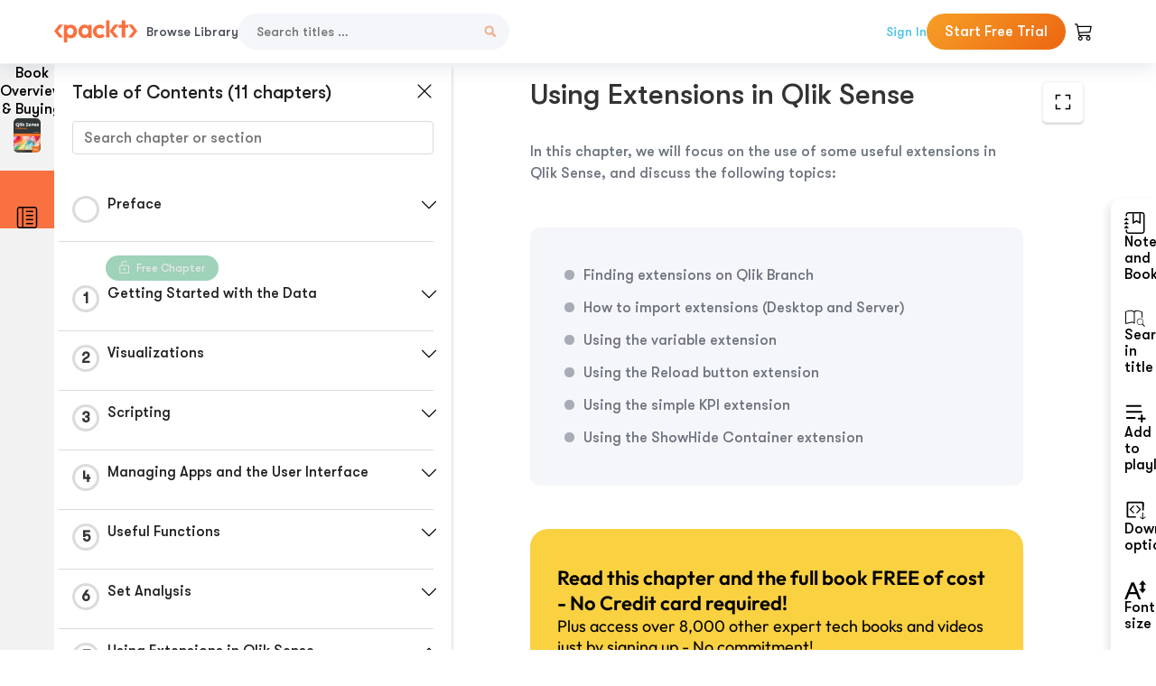

--- FILE ---
content_type: text/html; charset=UTF-8
request_url: https://subscription.packtpub.com/book/data/9781788997058/7
body_size: 20171
content:
<link rel="preconnect" href="https://static.packt-cdn.com" crossorigin>


<!DOCTYPE html>
<html lang="en">
<head>
    <meta charset="utf-8">
    <meta name="referrer" content="no-referrer-when-downgrade">
    <meta http-equiv="X-UA-Compatible" content="IE=edge">
    <meta name="viewport" content="width=device-width, initial-scale=1">
    
    <script>
        window.dataLayer = window.dataLayer || [];
        function gtag(){dataLayer.push(arguments);}

        gtag('consent', 'default', {
            'ad_user_data': 'denied',
            'ad_personalization': 'denied',
            'ad_storage': 'denied',
            'analytics_storage': 'denied',
            'region': ["AT", "BE", "BG", "HR", "CY", "CZ", "DK", "EE", "FI", "FR", "DE", "EL", "ES", "HU", "IE", "IS", "IT", "LI", "LV", "LT", "LU", "MT", "NL", "NO", "PL", "PT", "RO", "SK", "SI", "SE", "UK", "US-CA"]
        });
    </script>

    <title>Using Extensions in Qlik Sense | Qlik Sense Cookbook</title>
    <meta name="description" content="Using Extensions in Qlik Sense. A chapter from Qlik Sense Cookbook by  Labbe,  Hand,  Kharpate" />
    <link rel="canonical" href="https://subscription.packtpub.com/book/data/9781788997058/7" />


    <meta name="robots" content="index,follow" />
    <link rel="preload" as="style" href="https://subscription.packtpub.com/rebuild/build/assets/subs-reader-6n3Hmdld.css" /><link rel="stylesheet" href="https://subscription.packtpub.com/rebuild/build/assets/subs-reader-6n3Hmdld.css" />        <link rel="modulepreload" href="https://subscription.packtpub.com/rebuild/build/assets/app-CykFrol4.js" /><script type="module" src="https://subscription.packtpub.com/rebuild/build/assets/app-CykFrol4.js"></script>
    <link rel="icon" href="/favicon.ico" sizes="48x48" >
<link rel="icon" href="/favicon.svg" sizes="any" type="image/svg+xml">
<link rel="apple-touch-icon" href="/apple-touch-icon.png"/>
    <style>
    @font-face {
        font-family: 'Outfit';
        font-style: normal;
        font-display: swap;
        src: local('Outfit'), url('https://subscription.packtpub.com/rebuild/build/assets/Outfit-VariableFont_wght-B-fmKU8E.woff2') format('woff2');
        font-weight: 100 1000;
    }

    * {
        font-family: 'Outfit', Arial, Helvetica, sans-serif;
        font-optical-sizing: auto;
        font-weight: 400;
        font-style: normal;
    }
</style>
            <style>
    @font-face {
        font-family:Walsheim;
        font-display: swap;
        src: url('https://subscription.packtpub.com/rebuild/build/assets/gt_walsheim_pro_regular-CYPdbqOU.woff2') format("woff2");
    }

    * {
        font-family: 'Walsheim', Arial, Helvetica, sans-serif;
        font-optical-sizing: auto;
        font-weight: 400;
        font-style: normal;
    }
</style>
        <!-- Open Graph Tags  -->
<meta property="og:url" content="https://subscription.packtpub.com/book/data/9781788997058/7" />
<meta property="og:site_name" content="Packt" />
<meta property="og:image" content="https://content.packt.com/B10160/cover_image_large.jpg" />
<meta property="og:image:secure_url" content="https://content.packt.com/B10160/cover_image_large.jpg" />
<meta property="og:title" content="Using Extensions in Qlik Sense | Qlik Sense Cookbook" />
<meta property="og:description" content="Using Extensions in Qlik Sense. A chapter from Qlik Sense Cookbook by  Labbe,  Hand,  Kharpate" />

<!-- Twitter Tags  -->
<meta name="twitter:title" content="Using Extensions in Qlik Sense | Qlik Sense Cookbook" />
<meta name="twitter:description" content="Using Extensions in Qlik Sense. A chapter from Qlik Sense Cookbook by  Labbe,  Hand,  Kharpate" />
    <!-- Twitter Card  -->
<meta name="twitter:card" content="summary" />
<meta name="twitter:site" content="@PacktPub" />
<meta name="twitter:creator" content="@PacktPub" />

<meta name="twitter:image" content="https://content.packt.com/B10160/cover_image_large.jpg" />

            <script>
            window.pageName = "subs-reader";
        </script>
                <script>
            window.packtPubBaseUrl = "https://www.packtpub.com/en-us";
        </script>
        
    <script>
        window.cartItems = [];
    </script>

    
    
    <script async src="https://91519dce225c6867.packtpub.com/gtag/js?id=G-Q4R8G7SJDK"></script>
    <script>
        window.dataLayer = window.dataLayer || [];
        function gtag(){dataLayer.push(arguments);}

        gtag('js', new Date());

        gtag('config', "G-Q4R8G7SJDK", {
            'server_container_url': 'https://91519dce225c6867.packtpub.com',
                    });

        gtag('consent', 'default', {
            'ad_user_data': 'denied',
            'ad_personalization': 'denied',
            'ad_storage': 'denied',
            'analytics_storage': 'denied',
            'region': ["AT", "BE", "BG", "HR", "CY", "CZ", "DK", "EE", "FI", "FR", "DE", "EL", "ES", "HU", "IE", "IS", "IT", "LI", "LV", "LT", "LU", "MT", "NL", "NO", "PL", "PT", "RO", "SK", "SI", "SE", "UK", "US-CA"]
        });

                                gtag('set', 'user_properties', {
                                'user_locale': 'en-us',
                                            });
            
                        gtag('config', 'G-Q4R8G7SJDK', {
                                'page_locale': 'en-us',
                'page_country': 'us',
                                'page_currency': 'USD'
            });
                    
        // Get GA4 session ID and client ID from gtag and send to backend
        (function() {
            const measurementId = "G-Q4R8G7SJDK";
            
            function setGACookies(sessionId, clientId) {
                if (sessionId) {
                    // Store session ID in cookie for backend access (30 minutes expiry - matches GA4 session timeout)
                    document.cookie = 'X-GA-Session-ID=' + encodeURIComponent(sessionId) + '; path=/; max-age=1800; SameSite=Lax';
                }
                
                if (clientId) {
                    // Store client ID in cookie (2 years expiry - matches GA4 client ID lifetime)
                    document.cookie = 'X-GA-Client-ID=' + encodeURIComponent(clientId) + '; path=/; max-age=63072000; SameSite=Lax';
                }
            }

            function getGAAnalyticsData() {
                // Wait for gtag to be ready
                if (typeof gtag === 'undefined') {
                    setTimeout(getGAAnalyticsData, 100);
                    return;
                }

                // Method 1: Try to get session_id and client_id using gtag('get')
                // Note: This may not work in all browsers/configurations, so we have fallbacks
                try {
                    gtag('get', measurementId, 'session_id', function(sessionId) {
                        gtag('get', measurementId, 'client_id', function(clientId) {
                            if (sessionId || clientId) {
                                setGACookies(sessionId, clientId);
                            } else {
                                // Fallback: Parse from _ga cookie
                                parseGACookies();
                            }
                        });
                    });
                } catch (e) {
                    // Fallback: Parse from cookies
                    parseGACookies();
                }
            }

            function parseGACookies() {
                // Fallback: Parse _ga cookie format: GA1.2.XXXXXXXXX.YYYYYYYYY
                // Where XXXXXXX is client ID and YYYYYYYY is session start time
                const gaCookie = document.cookie.split('; ').find(row => row.startsWith('_ga='));
                if (gaCookie) {
                    const gaValue = gaCookie.split('=')[1];
                    const parts = gaValue.split('.');
                    if (parts.length >= 4) {
                        // Client ID is parts[2] + parts[3]
                        const clientId = parts[2] + '.' + parts[3];
                        setGACookies(null, clientId);
                    }
                }

                // Also try _ga_<MEASUREMENT_ID> cookie which has more structured data
                const gaMeasurementCookie = document.cookie.split('; ').find(row => row.startsWith('_ga_' + measurementId.replace('G-', '') + '='));
                if (gaMeasurementCookie) {
                    try {
                        const cookieValue = gaMeasurementCookie.split('=')[1];
                        const decoded = decodeURIComponent(cookieValue);
                        // The cookie format is: GS1.1.<session_id>.<timestamp>
                        const cookieParts = decoded.split('.');
                        if (cookieParts.length >= 4) {
                            const sessionId = cookieParts[2];
                            setGACookies(sessionId, null);
                        }
                    } catch (e) {
                        // Ignore parsing errors
                    }
                }
            }

            // Get analytics data after gtag is initialized
            // Use a longer delay to ensure gtag is fully loaded
            if (document.readyState === 'loading') {
                document.addEventListener('DOMContentLoaded', function() {
                    setTimeout(getGAAnalyticsData, 1500);
                });
            } else {
                setTimeout(getGAAnalyticsData, 1500);
            }

            // Also try to capture session_id from gtag events as a backup
            // This fires when any gtag event is sent
            const originalGtag = window.gtag;
            if (originalGtag) {
                window.gtag = function() {
                    const args = Array.from(arguments);
                    // Check if this is an event that might contain session info
                    if (args[0] === 'event' || args[0] === 'config') {
                        // Try to extract session_id from the event
                        const config = args[2] || {};
                        if (config.session_id) {
                            setGACookies(config.session_id, config.client_id);
                        }
                    }
                    return originalGtag.apply(this, arguments);
                };
            }
        })();
    </script>
</head>

<body>
<div class="float-alert-container"></div>


<noscript>
        <iframe src="https://91519dce225c6867.packtpub.com/ns.html?id=GTM-N8ZG435Z" height="0" width="0" style="display:none;visibility:hidden"></iframe>
    </noscript>
<!-- End Google Tag Manager (noscript) -->
    <header class="header-sticky header full-width-container">
    <a href="https://subscription.packtpub.com" class="navbar-brand">
        <img src="/images/logo-new.svg" alt="Packt Logo" class="logo">
    </a>

    <div class="d-lg-inline navbar-nav desktop">
        <a href="https://subscription.packtpub.com/search" class="nav-link">
            Browse Library
        </a>
    </div>
    <form action="https://subscription.packtpub.com/search"
          class="d-flex form header-search-form desktop">
        <input required="" name="query" placeholder="Search titles …" type="text"
               class="mr-sm-2 form-control form-input" data-sharkid="__0">
        <button type="submit" class="header-search-form-btn">
            <img
    src="https://subscription.packtpub.com/rebuild/build/assets/search-BIeXIed5.svg"
    class="svg-icon icon icon-1"
    
    alt="Search icon"
/>
        </button>
    </form>

    
        <a href="https://www.packtpub.com/login?returnUrl=https://subscription.packtpub.com/book/data/9781788997058/7" rel="nofollow"
           class="nav-link auth-btn style-1 ml-auto desktop">
            Sign In
        </a>

                    <a href="https://www.packtpub.com/checkout-subscription/packt-subscription-monthly?freetrial=true" rel="nofollow"
               class="start-free-trial-btn subs-btn subs-btn-primary-gradient subs-btn-rounded desktop">
                Start Free Trial
            </a>
        
    
    <div class="header-searchbar-collapse collapse">
        <form action="https://subscription.packtpub.com/search" class="d-flex form header-search-form">
            <input required="" name="query" placeholder="Search titles …" type="text"
                   class="mr-sm-2 form-control form-input">
            <button type="submit" class="header-search-form-btn">
                <img
    src="https://subscription.packtpub.com/rebuild/build/assets/search-BIeXIed5.svg"
    class="svg-icon icon icon-1"
    
    alt="Search icon"
/>
            </button>
        </form>
    </div>

    <div
        class="nav-row navbar-nav mobile-search-parent device"
        data-toggle="header-searchbar-collapse"
        data-toggle-override="collapse"
        data-toggle-event="click"
        data-add-class-on-outside-click="collapse"
    >
        <img
    src="https://subscription.packtpub.com/rebuild/build/assets/close-BX_BCJyJ.svg"
    class="svg-icon icon switch-icon"
    
    alt="Close icon"
/>
        <img
    src="https://subscription.packtpub.com/rebuild/build/assets/search-BIeXIed5.svg"
    class="svg-icon icon default-icon"
    
    alt="Search icon"
/>
    </div>

    
        <div
            class="cart-btn-parent"
            data-toggle="header-cart-dropdown"
            data-add-class-on-outside-click="d-none"
        >
            <div class="btn-content">
                <img
    src="https://subscription.packtpub.com/rebuild/build/assets/cart-LNtEc-og.svg"
    class="svg-icon icon"
    
    alt="Account"
/>
                            </div>
            <ul class="dropdown-menu dropdown-menu-right header-cart-dropdown d-none">
    <div class="card">
        <div class="card-header">
            <div class="label">My Cart</div>
                    </div>

                    <div class="card-body empty-items">
                <div class="empty-label">Your cart is empty!</div>
            </div>
        
    </div>
</ul>
        </div>

    
    
    <div class="navbar-collapse collapse">
        <a href="https://subscription.packtpub.com/search" class="nav-link">
            Browse Library
        </a>
                    <a href="https://www.packtpub.com/login?returnUrl=https://subscription.packtpub.com/book/data/9781788997058/7" rel="nofollow"
               class="style-1 nav-link auth-btn">
                Sign In
            </a>
                            <a href="https://www.packtpub.com/checkout-subscription/packt-subscription-monthly?freetrial=true" rel="nofollow"
                   class="subs-btn subs-btn-primary-gradient subs-btn-rounded start-free-trial-btn">
                    Start Free Trial
                </a>
                        </div>

    <button
        class="navbar-toggler device"
        data-toggle="navbar-collapse"
        data-toggle-override="collapse"
        data-toggle-event="click"
        data-add-class-on-outside-click="collapse"
    >
        <img
    src="https://subscription.packtpub.com/rebuild/build/assets/close-BX_BCJyJ.svg"
    class="svg-icon icon switch-icon"
    
    alt="Close icon"
/>
        <img
    src="https://subscription.packtpub.com/rebuild/build/assets/navbar-menu-DmFh5blr.svg"
    class="svg-icon icon default-icon"
    
    alt="Icon"
/>
    </button>

    <div id="add-to-playlist" class="rebuild-modal  d-none" data-has-errors="">
    <div class="rebuild-modal-content ">
        <div class="rebuild-modal-content-header">
                <h3 class="rebuild-modal-title m-0 add-to-playlist-title">Add to playlist</h3>
    <h3 class="rebuild-modal-title m-0 create-playlist-title d-none">Create a Playlist</h3>
            <img
    src="https://subscription.packtpub.com/rebuild/build/assets/close-BX_BCJyJ.svg"
    class="svg-icon icon icon-4"
    data-modal-close="add-to-playlist"
    alt="Modal Close icon"
/>
       </div>
        <div class="rebuild-modal-content-body scrollbar">
                        <div class="logged-out-message">
            You need to login to use this feature.
        </div>
            </div>
            </div>
</div>
    </header>


    <div class="reader-page">
        <div id="main" class="hidden-sidebar">
            <div class="lhs-tabs-container">
    <ul class="lhs-tabs">
        <li id="tab-overview" data-target="overview" class="lhs-tabs-toggle">
            <span class="inline-tooltip right">Book Overview & Buying</span>
                        <img src="https://content.packt.com/B10160/cover_image.jpg"
     alt="Qlik Sense Cookbook"
     srcset="https://content.packt.com/_/image/xsmall/B10160/cover_image.jpg 40w, https://content.packt.com/_/image/small/B10160/cover_image.jpg 60w, https://content.packt.com/_/image/medium/B10160/cover_image.jpg 80w, https://content.packt.com/_/image/large/B10160/cover_image.jpg 100w, https://content.packt.com/_/image/xlarge/B10160/cover_image.jpg 150w, https://content.packt.com/_/image/xxlarge/B10160/cover_image.jpg 200w, https://content.packt.com/_/image/original/B10160/cover_image.jpg 810w"
     sizes="30px"
     width="30"
     height="38"
     class="rounded-1"
     loading="lazy"
     fetchpriority="auto"
     onerror="this.onerror=null;this.srcset='';this.src='https://static.packt-cdn.com/assets/images/Packt-iPad-Logos_250x308.png'"
>
        </li>
        <li id="tab-toc" data-target="toc" class="lhs-tabs-toggle">
            <span class="inline-tooltip right">Table Of Contents</span>
            <img
    src="https://subscription.packtpub.com/rebuild/build/assets/new-toc-BUwxm80z.svg"
    class="svg-icon icon icon-4"
    
    alt="Toc"
/>
        </li>
            </ul>
    <div class="lhs-tabs-content">
        <section class="overview-panel lhs-tabs-panel">
    <div class="overview scroll-area" data-simplebar>
        <div class="overview-header desktop">
            <div class="overview-header__img-container">
                                <img src="https://content.packt.com/B10160/cover_image.jpg"
     alt="Qlik Sense Cookbook"
     srcset="https://content.packt.com/_/image/xsmall/B10160/cover_image.jpg 40w, https://content.packt.com/_/image/small/B10160/cover_image.jpg 60w, https://content.packt.com/_/image/medium/B10160/cover_image.jpg 80w, https://content.packt.com/_/image/large/B10160/cover_image.jpg 100w, https://content.packt.com/_/image/xlarge/B10160/cover_image.jpg 150w, https://content.packt.com/_/image/xxlarge/B10160/cover_image.jpg 200w, https://content.packt.com/_/image/original/B10160/cover_image.jpg 810w"
     sizes="60px"
     width="60"
     height="74"
     class="rounded-1"
     loading="lazy"
     fetchpriority="auto"
     onerror="this.onerror=null;this.srcset='';this.src='https://static.packt-cdn.com/assets/images/Packt-iPad-Logos_250x308.png'"
>
            </div>
            <div class="overview-header__info-container">
                <div class="title-container">
                    <h4 id="bookTitle" class="title" data-book-title="Qlik Sense Cookbook">Qlik Sense Cookbook
                                                    - Second Edition
                                            </h4>
                                            <h5 class="author">By :
                            <span class="author-names">

                                                                <span> Labbe, </span>
                                                                    <span> Hand, </span>
                                                                    <span> Kharpate</span>
                                                        </span>
                        </h5>
                    
                </div>
                <div id="customerReviews" class="customer-reviews ">
                    <div>
                        <span class="customer-reviews__heading__rating">
        <div class="vue-star-rating">
            <span class="vue-star-rating-star" style="margin-right: 0px;">
                <svg height="15" width="15"
                    viewBox="0 0 15 15" class="vue-star-rating-star" step="1">
                    <linearGradient id="desktop" x1="0" x2="100%" y1="0" y2="0">
                        <stop offset="82%" stop-color="#ffd055" stop-opacity="1">
                        </stop>
                        <stop offset="82%" stop-color="#d8d8d8" stop-opacity="1">
                        </stop>
                    </linearGradient>
                    <filter id="t8njk" height="130%" width="130%"
                        filterUnits="userSpaceOnUse">
                        <feGaussianBlur stdDeviation="0" result="coloredBlur">
                        </feGaussianBlur>
                        <feMerge>
                            <feMergeNode in="coloredBlur"></feMergeNode>
                            <feMergeNode in="SourceGraphic"></feMergeNode>
                        </feMerge>
                    </filter>
                    <polygon
                        points="6.818181818181818,0.7575757575757576,2.2727272727272725,15,13.636363636363637,5.909090909090909,0,5.909090909090909,11.363636363636363,15"
                        fill="url(#desktop)" stroke="#999" stroke-width="0" stroke-linejoin="miter">
                    </polygon>
                    <polygon
                        points="6.818181818181818,0.7575757575757576,2.2727272727272725,15,13.636363636363637,5.909090909090909,0,5.909090909090909,11.363636363636363,15"
                        fill="url(#desktop)"></polygon>
                </svg>
            </span>
        </div>

    <span class="customer-reviews__heading__rating--text">
        <span class="avarage-text">3.3</span> (<span class="total-count">6</span>)
    </span>
</span>
                    </div>
                </div>
                <div class="overview-header__info-container-buttons">
                                            
                        <div class="overview__buy-button">
    <a
            href="https://www.packtpub.com/product/qlik-sense-cookbook/9781788997058"
            target="_blank"
            id="buy-button"
            title="Buy this Book"
    >
        Buy this Book
    </a>
</div>
                                    </div>
            </div>
            <div class="panel__close">
    <img
    src="https://subscription.packtpub.com/rebuild/build/assets/close-BX_BCJyJ.svg"
    class="svg-icon icon icon-3"
    
    alt="close"
/>
</div>
<div class="panel__close white">
    <img
    src="https://subscription.packtpub.com/rebuild/build/assets/close-white-DMS8wjWH.svg"
    class="svg-icon icon icon-3"
    
    alt="close"
/>
</div>
        </div>
        <div class="overview-header mobile">
            <div class="overview-header__info-wrap">
                <div class="title-container-mobile">
                                        <img src="https://content.packt.com/B10160/cover_image.jpg"
     alt="Qlik Sense Cookbook"
     srcset="https://content.packt.com/_/image/xsmall/B10160/cover_image.jpg 40w, https://content.packt.com/_/image/small/B10160/cover_image.jpg 60w, https://content.packt.com/_/image/medium/B10160/cover_image.jpg 80w, https://content.packt.com/_/image/large/B10160/cover_image.jpg 100w, https://content.packt.com/_/image/xlarge/B10160/cover_image.jpg 150w, https://content.packt.com/_/image/xxlarge/B10160/cover_image.jpg 200w, https://content.packt.com/_/image/original/B10160/cover_image.jpg 810w"
     sizes="60px"
     width="60"
     height="74"
     class="small-book-image"
     loading="lazy"
     fetchpriority="auto"
     onerror="this.onerror=null;this.srcset='';this.src='https://static.packt-cdn.com/assets/images/Packt-iPad-Logos_250x308.png'"
>

                    <div class="flex-column">
                        <h4 class="title">Qlik Sense Cookbook</h4>
                        <div id="customerReviews" class="customer-reviews ">
                            <div>
                                <span class="customer-reviews__heading__rating">
        <div class="vue-star-rating">
            <span class="vue-star-rating-star" style="margin-right: 0px;">
                <svg height="15" width="15"
                    viewBox="0 0 15 15" class="vue-star-rating-star" step="1">
                    <linearGradient id="mobile" x1="0" x2="100%" y1="0" y2="0">
                        <stop offset="82%" stop-color="#ffd055" stop-opacity="1">
                        </stop>
                        <stop offset="82%" stop-color="#d8d8d8" stop-opacity="1">
                        </stop>
                    </linearGradient>
                    <filter id="t8njk" height="130%" width="130%"
                        filterUnits="userSpaceOnUse">
                        <feGaussianBlur stdDeviation="0" result="coloredBlur">
                        </feGaussianBlur>
                        <feMerge>
                            <feMergeNode in="coloredBlur"></feMergeNode>
                            <feMergeNode in="SourceGraphic"></feMergeNode>
                        </feMerge>
                    </filter>
                    <polygon
                        points="6.818181818181818,0.7575757575757576,2.2727272727272725,15,13.636363636363637,5.909090909090909,0,5.909090909090909,11.363636363636363,15"
                        fill="url(#mobile)" stroke="#999" stroke-width="0" stroke-linejoin="miter">
                    </polygon>
                    <polygon
                        points="6.818181818181818,0.7575757575757576,2.2727272727272725,15,13.636363636363637,5.909090909090909,0,5.909090909090909,11.363636363636363,15"
                        fill="url(#mobile)"></polygon>
                </svg>
            </span>
        </div>

    <span class="customer-reviews__heading__rating--text">
        <span class="avarage-text">3.3</span> (<span class="total-count">6</span>)
    </span>
</span>

                            </div>
                        </div>

                    </div>
                </div>
                                    <h5 class="author">By: <span class="author-names">
                                                        <span> Labbe, </span>
                                                            <span> Hand, </span>
                                                            <span> Kharpate</span>
                                                </span></h5>
                                <div class="panel__close">
    <svg fill="none" viewBox="0 0 24 24" height="24" width="24" xmlns="http://www.w3.org/2000/svg"
        class="close-btn">
        <path xmlns="http://www.w3.org/2000/svg"
            d="M6.96967 6.96967C7.26256 6.67678 7.73744 6.67678 8.03033 6.96967L12 10.9393L15.9697 6.96967C16.2626 6.67678 16.7374 6.67678 17.0303 6.96967C17.3232 7.26256 17.3232 7.73744 17.0303 8.03033L13.0607 12L17.0303 15.9697C17.3232 16.2626 17.3232 16.7374 17.0303 17.0303C16.7374 17.3232 16.2626 17.3232 15.9697 17.0303L12 13.0607L8.03033 17.0303C7.73744 17.3232 7.26256 17.3232 6.96967 17.0303C6.67678 16.7374 6.67678 16.2626 6.96967 15.9697L10.9393 12L6.96967 8.03033C6.67678 7.73744 6.67678 7.26256 6.96967 6.96967Z"
            fill="#202020"></path>
    </svg>
</div>
            </div>
            <div class="overview-header__info-container-buttons">
                
                                    <div class="overview__buy-button">
    <a
            href="https://www.packtpub.com/product/qlik-sense-cookbook/9781788997058"
            target="_blank"
            id="buy-button"
            title="Buy this Book"
    >
        Buy this Book
    </a>
</div>
                            </div>
        </div>
        <div class="overview-content">
            <h4 class="overview-content__title">Overview of this book</h4>
            <div class="contentfull-block">Qlik Sense allows you to explore simple and complex data to reveal hidden insight and data relationships that help you make quality decisions for overall productivity. An expert Qlik Sense user can use its features for business intelligence in an enterprise environment effectively. Qlik Sense Cookbook is an excellent guide for all aspiring Qlik Sense developers and will empower you to create featured desktop applications to obtain daily insights at work.

This book takes you through the basics and advanced functions of Qlik Sense February 2018 release. You’ll start with a quick refresher on obtaining data from data files and databases, and move on to some more refined features including visualization, and scripting, as well as managing apps and user interfaces. You will then understand how to work with advanced functions like set analysis and set expressions.  As you make your way through this book, you will uncover newly added features in Qlik Sense such as new visualizations, label expressions and colors for dimension and measures.

By the end of this book, you will have explored various visualization extensions to create your own interactive dashboard with the required tips and tricks. This will help you overcome challenging situations while developing your applications in Qlik Sense.
</div>
        </div>
    </div>
</section>
        <section class="toc-panel lhs-tabs-panel">
    <section class="scroll-area" data-simplebar>
        <div class="toc-panel__wrapper">
            <div class="toc-panel__header">
                <div class="toc-panel__header__title">
                    Table of Contents (<span class="chapter-count">11</span> chapters)
                </div>
                <div class="panel__close">
    <img
    src="https://subscription.packtpub.com/rebuild/build/assets/close-BX_BCJyJ.svg"
    class="svg-icon icon icon-3"
    
    alt="close"
/>
</div>
<div class="panel__close white">
    <img
    src="https://subscription.packtpub.com/rebuild/build/assets/close-white-DMS8wjWH.svg"
    class="svg-icon icon icon-3"
    
    alt="close"
/>
</div>
            </div>
            <div class="toc-search">
                <div class="form-group toc-search__form">
                    <input type="email" placeholder="Search chapter or section" class="form-control toc-search__form__input" data-toc-search>
                    <span class="clear-search">
                    <img
    src="https://subscription.packtpub.com/rebuild/build/assets/close-BX_BCJyJ.svg"
    class="svg-icon icon icon-2"
    
    alt="close"
/>
                    </span>
                </div>
            </div>
        </div>
        <div toc-data-auth="" class="toc-panel__contents">
                            <div class="toc-panel__contents__chapter" data-chapter-id="pref">
                                        <div class="toc-panel__contents__chapter__header">
                        <div class="toc-panel__contents__chapter__header__content">
                            <div class="toc-panel__contents__chapter__header__tracker">
                                <div class="circular-progress">
                                    <svg width="30" height="30">
                                        <circle cx="15" cy="15" r="13.5" stroke-width="3" class="progress-background">
                                        </circle>
                                        <circle cx="15" cy="15" r="13.5" stroke-width="3"
                                                stroke-dasharray="84.82300164692441" stroke-dashoffset="84.82300164692441"
                                                class="progress"></circle>
                                        <text x="15" y="15" class="percentage">
                                                                                    </text>
                                    </svg>
                                </div>
                            </div>
                            <div class="toc-panel__contents__chapter__header--title">
                                Preface
                                <div class="toc-panel__contents__chapter__header--title-progress d-none">
                                    <span class="status"></span>
                                    <span class="out-of"></span>
                                    <span class="percentage"></span>
                                </div>
                            </div>
                        </div>
                        <div class="toc-panel__contents__chapter__header__dropdown--icon">
                                                        <img
    src="https://subscription.packtpub.com/rebuild/build/assets/chevron-down-grey-D1AYdVO8.svg"
    class="svg-icon icon icon-3"
    aria-expanded="false" href="#sectionCollapse0" role="button"
    alt="chevron up"
/>
                                                    </div>
                    </div>
                    <div data-target="#sectionCollapse0" aria-expanded="true"
                         class="toc-panel__contents__chapter__section__dropdown ">
                        <div class="toc-panel__contents__chapter__section__dropdown__sections">
                                                            <div
                                    data-section-id="preflvl1sec01"
                                    class="toc-panel__contents__chapter__section__dropdown__sections__title ">
                                    <div class="toc-panel__contents__chapter__section__dropdown__sections__title--progress">
                                        <img
    src="https://subscription.packtpub.com/rebuild/build/assets/check-BpIpel2p.svg"
    class="svg-icon icon check-icon"
    
    alt="Icon"
/>
                                    </div>
                                                                            <a href="https://subscription.packtpub.com/book/data/9781788997058/pref/preflvl1sec01/preface">Preface</a>
                                                                    </div>
                                                            <div
                                    data-section-id="preflvl1sec02"
                                    class="toc-panel__contents__chapter__section__dropdown__sections__title ">
                                    <div class="toc-panel__contents__chapter__section__dropdown__sections__title--progress">
                                        <img
    src="https://subscription.packtpub.com/rebuild/build/assets/check-BpIpel2p.svg"
    class="svg-icon icon check-icon"
    
    alt="Icon"
/>
                                    </div>
                                                                            <a href="https://subscription.packtpub.com/book/data/9781788997058/pref/preflvl1sec02/who-this-book-is-for">Who this book is for</a>
                                                                    </div>
                                                            <div
                                    data-section-id="preflvl1sec03"
                                    class="toc-panel__contents__chapter__section__dropdown__sections__title ">
                                    <div class="toc-panel__contents__chapter__section__dropdown__sections__title--progress">
                                        <img
    src="https://subscription.packtpub.com/rebuild/build/assets/check-BpIpel2p.svg"
    class="svg-icon icon check-icon"
    
    alt="Icon"
/>
                                    </div>
                                                                            <a href="https://subscription.packtpub.com/book/data/9781788997058/pref/preflvl1sec03/what-this-book-covers">What this book covers</a>
                                                                    </div>
                                                            <div
                                    data-section-id="preflvl1sec04"
                                    class="toc-panel__contents__chapter__section__dropdown__sections__title ">
                                    <div class="toc-panel__contents__chapter__section__dropdown__sections__title--progress">
                                        <img
    src="https://subscription.packtpub.com/rebuild/build/assets/check-BpIpel2p.svg"
    class="svg-icon icon check-icon"
    
    alt="Icon"
/>
                                    </div>
                                                                            <a href="https://subscription.packtpub.com/book/data/9781788997058/pref/preflvl1sec04/to-get-the-most-out-of-this-book">To get the most out of this book</a>
                                                                    </div>
                                                            <div
                                    data-section-id="preflvl1sec05"
                                    class="toc-panel__contents__chapter__section__dropdown__sections__title ">
                                    <div class="toc-panel__contents__chapter__section__dropdown__sections__title--progress">
                                        <img
    src="https://subscription.packtpub.com/rebuild/build/assets/check-BpIpel2p.svg"
    class="svg-icon icon check-icon"
    
    alt="Icon"
/>
                                    </div>
                                                                            <a href="https://subscription.packtpub.com/book/data/9781788997058/pref/preflvl1sec05/sections">Sections</a>
                                                                    </div>
                                                            <div
                                    data-section-id="preflvl1sec06"
                                    class="toc-panel__contents__chapter__section__dropdown__sections__title ">
                                    <div class="toc-panel__contents__chapter__section__dropdown__sections__title--progress">
                                        <img
    src="https://subscription.packtpub.com/rebuild/build/assets/check-BpIpel2p.svg"
    class="svg-icon icon check-icon"
    
    alt="Icon"
/>
                                    </div>
                                                                            <a href="https://subscription.packtpub.com/book/data/9781788997058/pref/preflvl1sec06/get-in-touch">Get in touch</a>
                                                                    </div>
                                                    </div>
                    </div>
                </div>
                            <div class="toc-panel__contents__chapter" data-chapter-id="1">
                                            <div class="free-chapter-parent">
                    <span class="free-chapter">
                        <img src="/images/lock-close.svg" class="svg-icon" alt="Lock" />
                        <span class="text">Free Chapter</span>
                    </span>
                        </div>
                                        <div class="toc-panel__contents__chapter__header">
                        <div class="toc-panel__contents__chapter__header__content">
                            <div class="toc-panel__contents__chapter__header__tracker">
                                <div class="circular-progress">
                                    <svg width="30" height="30">
                                        <circle cx="15" cy="15" r="13.5" stroke-width="3" class="progress-background">
                                        </circle>
                                        <circle cx="15" cy="15" r="13.5" stroke-width="3"
                                                stroke-dasharray="84.82300164692441" stroke-dashoffset="84.82300164692441"
                                                class="progress"></circle>
                                        <text x="15" y="15" class="percentage">
                                                                                            1
                                                                                    </text>
                                    </svg>
                                </div>
                            </div>
                            <div class="toc-panel__contents__chapter__header--title">
                                Getting Started with the Data
                                <div class="toc-panel__contents__chapter__header--title-progress d-none">
                                    <span class="status"></span>
                                    <span class="out-of"></span>
                                    <span class="percentage"></span>
                                </div>
                            </div>
                        </div>
                        <div class="toc-panel__contents__chapter__header__dropdown--icon">
                                                        <img
    src="https://subscription.packtpub.com/rebuild/build/assets/chevron-down-grey-D1AYdVO8.svg"
    class="svg-icon icon icon-3"
    aria-expanded="false" href="#sectionCollapse1" role="button"
    alt="chevron up"
/>
                                                    </div>
                    </div>
                    <div data-target="#sectionCollapse1" aria-expanded="true"
                         class="toc-panel__contents__chapter__section__dropdown ">
                        <div class="toc-panel__contents__chapter__section__dropdown__sections">
                                                            <div
                                    data-section-id="ch01lvl1sec01"
                                    class="toc-panel__contents__chapter__section__dropdown__sections__title ">
                                    <div class="toc-panel__contents__chapter__section__dropdown__sections__title--progress">
                                        <img
    src="https://subscription.packtpub.com/rebuild/build/assets/check-BpIpel2p.svg"
    class="svg-icon icon check-icon"
    
    alt="Icon"
/>
                                    </div>
                                                                            <a href="https://subscription.packtpub.com/book/data/9781788997058/1/ch01lvl1sec01/getting-started-with-the-data">Getting Started with the Data</a>
                                                                    </div>
                                                            <div
                                    data-section-id="ch01lvl1sec02"
                                    class="toc-panel__contents__chapter__section__dropdown__sections__title ">
                                    <div class="toc-panel__contents__chapter__section__dropdown__sections__title--progress">
                                        <img
    src="https://subscription.packtpub.com/rebuild/build/assets/check-BpIpel2p.svg"
    class="svg-icon icon check-icon"
    
    alt="Icon"
/>
                                    </div>
                                                                            <a href="https://subscription.packtpub.com/book/data/9781788997058/1/ch01lvl1sec02/introduction">Introduction</a>
                                                                    </div>
                                                            <div
                                    data-section-id="ch01lvl1sec03"
                                    class="toc-panel__contents__chapter__section__dropdown__sections__title ">
                                    <div class="toc-panel__contents__chapter__section__dropdown__sections__title--progress">
                                        <img
    src="https://subscription.packtpub.com/rebuild/build/assets/check-BpIpel2p.svg"
    class="svg-icon icon check-icon"
    
    alt="Icon"
/>
                                    </div>
                                                                            <a href="https://subscription.packtpub.com/book/data/9781788997058/1/ch01lvl1sec03/extracting-data-from-databases-and-data-files">Extracting data from databases and data files</a>
                                                                    </div>
                                                            <div
                                    data-section-id="ch01lvl1sec04"
                                    class="toc-panel__contents__chapter__section__dropdown__sections__title ">
                                    <div class="toc-panel__contents__chapter__section__dropdown__sections__title--progress">
                                        <img
    src="https://subscription.packtpub.com/rebuild/build/assets/check-BpIpel2p.svg"
    class="svg-icon icon check-icon"
    
    alt="Icon"
/>
                                    </div>
                                                                            <a href="https://subscription.packtpub.com/book/data/9781788997058/1/ch01lvl1sec04/extracting-data-from-web-files">Extracting data from web files</a>
                                                                    </div>
                                                            <div
                                    data-section-id="ch01lvl1sec05"
                                    class="toc-panel__contents__chapter__section__dropdown__sections__title ">
                                    <div class="toc-panel__contents__chapter__section__dropdown__sections__title--progress">
                                        <img
    src="https://subscription.packtpub.com/rebuild/build/assets/check-BpIpel2p.svg"
    class="svg-icon icon check-icon"
    
    alt="Icon"
/>
                                    </div>
                                                                            <a href="https://subscription.packtpub.com/book/data/9781788997058/1/ch01lvl1sec05/extracting-data-from-the-ftp-server">Extracting data from the FTP server</a>
                                                                    </div>
                                                            <div
                                    data-section-id="ch01lvl1sec06"
                                    class="toc-panel__contents__chapter__section__dropdown__sections__title ">
                                    <div class="toc-panel__contents__chapter__section__dropdown__sections__title--progress">
                                        <img
    src="https://subscription.packtpub.com/rebuild/build/assets/check-BpIpel2p.svg"
    class="svg-icon icon check-icon"
    
    alt="Icon"
/>
                                    </div>
                                                                            <a href="https://subscription.packtpub.com/book/data/9781788997058/1/ch01lvl1sec06/extracting-data-from-web-services-with-rest-connector">Extracting data from web services with REST Connector</a>
                                                                    </div>
                                                            <div
                                    data-section-id="ch01lvl1sec07"
                                    class="toc-panel__contents__chapter__section__dropdown__sections__title ">
                                    <div class="toc-panel__contents__chapter__section__dropdown__sections__title--progress">
                                        <img
    src="https://subscription.packtpub.com/rebuild/build/assets/check-BpIpel2p.svg"
    class="svg-icon icon check-icon"
    
    alt="Icon"
/>
                                    </div>
                                                                            <a href="https://subscription.packtpub.com/book/data/9781788997058/1/ch01lvl1sec07/activating-the-legacy-mode-in-qlik-sensexae-desktop">Activating the legacy mode in Qlik Sense&#xAE; desktop</a>
                                                                    </div>
                                                            <div
                                    data-section-id="ch01lvl1sec08"
                                    class="toc-panel__contents__chapter__section__dropdown__sections__title ">
                                    <div class="toc-panel__contents__chapter__section__dropdown__sections__title--progress">
                                        <img
    src="https://subscription.packtpub.com/rebuild/build/assets/check-BpIpel2p.svg"
    class="svg-icon icon check-icon"
    
    alt="Icon"
/>
                                    </div>
                                                                            <a href="https://subscription.packtpub.com/book/data/9781788997058/1/ch01lvl1sec08/previewing-data-in-the-data-model-viewer">Previewing data in the Data model viewer</a>
                                                                    </div>
                                                            <div
                                    data-section-id="ch01lvl1sec09"
                                    class="toc-panel__contents__chapter__section__dropdown__sections__title ">
                                    <div class="toc-panel__contents__chapter__section__dropdown__sections__title--progress">
                                        <img
    src="https://subscription.packtpub.com/rebuild/build/assets/check-BpIpel2p.svg"
    class="svg-icon icon check-icon"
    
    alt="Icon"
/>
                                    </div>
                                                                            <a href="https://subscription.packtpub.com/book/data/9781788997058/1/ch01lvl1sec09/creating-a-master-library-from-the-data-model-viewer">Creating a master library from the Data model viewer</a>
                                                                    </div>
                                                            <div
                                    data-section-id="ch01lvl1sec10"
                                    class="toc-panel__contents__chapter__section__dropdown__sections__title ">
                                    <div class="toc-panel__contents__chapter__section__dropdown__sections__title--progress">
                                        <img
    src="https://subscription.packtpub.com/rebuild/build/assets/check-BpIpel2p.svg"
    class="svg-icon icon check-icon"
    
    alt="Icon"
/>
                                    </div>
                                                                            <a href="https://subscription.packtpub.com/book/data/9781788997058/1/ch01lvl1sec10/using-a-master-library-in-edit-mode">Using a master library in Edit mode</a>
                                                                    </div>
                                                            <div
                                    data-section-id="ch01lvl1sec11"
                                    class="toc-panel__contents__chapter__section__dropdown__sections__title ">
                                    <div class="toc-panel__contents__chapter__section__dropdown__sections__title--progress">
                                        <img
    src="https://subscription.packtpub.com/rebuild/build/assets/check-BpIpel2p.svg"
    class="svg-icon icon check-icon"
    
    alt="Icon"
/>
                                    </div>
                                                                            <a href="https://subscription.packtpub.com/book/data/9781788997058/1/ch01lvl1sec11/using-visual-data-preparation-on-the-data-manager-model-viewer">Using visual data preparation on the data manager model viewer</a>
                                                                    </div>
                                                    </div>
                    </div>
                </div>
                            <div class="toc-panel__contents__chapter" data-chapter-id="2">
                                        <div class="toc-panel__contents__chapter__header">
                        <div class="toc-panel__contents__chapter__header__content">
                            <div class="toc-panel__contents__chapter__header__tracker">
                                <div class="circular-progress">
                                    <svg width="30" height="30">
                                        <circle cx="15" cy="15" r="13.5" stroke-width="3" class="progress-background">
                                        </circle>
                                        <circle cx="15" cy="15" r="13.5" stroke-width="3"
                                                stroke-dasharray="84.82300164692441" stroke-dashoffset="84.82300164692441"
                                                class="progress"></circle>
                                        <text x="15" y="15" class="percentage">
                                                                                            2
                                                                                    </text>
                                    </svg>
                                </div>
                            </div>
                            <div class="toc-panel__contents__chapter__header--title">
                                Visualizations
                                <div class="toc-panel__contents__chapter__header--title-progress d-none">
                                    <span class="status"></span>
                                    <span class="out-of"></span>
                                    <span class="percentage"></span>
                                </div>
                            </div>
                        </div>
                        <div class="toc-panel__contents__chapter__header__dropdown--icon">
                                                        <img
    src="https://subscription.packtpub.com/rebuild/build/assets/chevron-down-grey-D1AYdVO8.svg"
    class="svg-icon icon icon-3"
    aria-expanded="false" href="#sectionCollapse2" role="button"
    alt="chevron up"
/>
                                                    </div>
                    </div>
                    <div data-target="#sectionCollapse2" aria-expanded="true"
                         class="toc-panel__contents__chapter__section__dropdown ">
                        <div class="toc-panel__contents__chapter__section__dropdown__sections">
                                                            <div
                                    data-section-id="ch02lvl1sec12"
                                    class="toc-panel__contents__chapter__section__dropdown__sections__title ">
                                    <div class="toc-panel__contents__chapter__section__dropdown__sections__title--progress">
                                        <img
    src="https://subscription.packtpub.com/rebuild/build/assets/check-BpIpel2p.svg"
    class="svg-icon icon check-icon"
    
    alt="Icon"
/>
                                    </div>
                                                                            <a href="https://subscription.packtpub.com/book/data/9781788997058/2/ch02lvl1sec12/visualizations">Visualizations</a>
                                                                    </div>
                                                            <div
                                    data-section-id="ch02lvl1sec13"
                                    class="toc-panel__contents__chapter__section__dropdown__sections__title ">
                                    <div class="toc-panel__contents__chapter__section__dropdown__sections__title--progress">
                                        <img
    src="https://subscription.packtpub.com/rebuild/build/assets/check-BpIpel2p.svg"
    class="svg-icon icon check-icon"
    
    alt="Icon"
/>
                                    </div>
                                                                            <a href="https://subscription.packtpub.com/book/data/9781788997058/2/ch02lvl1sec13/introduction">Introduction</a>
                                                                    </div>
                                                            <div
                                    data-section-id="ch02lvl1sec14"
                                    class="toc-panel__contents__chapter__section__dropdown__sections__title ">
                                    <div class="toc-panel__contents__chapter__section__dropdown__sections__title--progress">
                                        <img
    src="https://subscription.packtpub.com/rebuild/build/assets/check-BpIpel2p.svg"
    class="svg-icon icon check-icon"
    
    alt="Icon"
/>
                                    </div>
                                                                            <a href="https://subscription.packtpub.com/book/data/9781788997058/2/ch02lvl1sec14/creating-snapshots">Creating snapshots</a>
                                                                    </div>
                                                            <div
                                    data-section-id="ch02lvl1sec15"
                                    class="toc-panel__contents__chapter__section__dropdown__sections__title ">
                                    <div class="toc-panel__contents__chapter__section__dropdown__sections__title--progress">
                                        <img
    src="https://subscription.packtpub.com/rebuild/build/assets/check-BpIpel2p.svg"
    class="svg-icon icon check-icon"
    
    alt="Icon"
/>
                                    </div>
                                                                            <a href="https://subscription.packtpub.com/book/data/9781788997058/2/ch02lvl1sec15/creating-and-adding-content-to-a-story">Creating and adding content to a story</a>
                                                                    </div>
                                                            <div
                                    data-section-id="ch02lvl1sec16"
                                    class="toc-panel__contents__chapter__section__dropdown__sections__title ">
                                    <div class="toc-panel__contents__chapter__section__dropdown__sections__title--progress">
                                        <img
    src="https://subscription.packtpub.com/rebuild/build/assets/check-BpIpel2p.svg"
    class="svg-icon icon check-icon"
    
    alt="Icon"
/>
                                    </div>
                                                                            <a href="https://subscription.packtpub.com/book/data/9781788997058/2/ch02lvl1sec16/adding-embedded-sheets-to-the-story">Adding embedded sheets to the story</a>
                                                                    </div>
                                                            <div
                                    data-section-id="ch02lvl1sec17"
                                    class="toc-panel__contents__chapter__section__dropdown__sections__title ">
                                    <div class="toc-panel__contents__chapter__section__dropdown__sections__title--progress">
                                        <img
    src="https://subscription.packtpub.com/rebuild/build/assets/check-BpIpel2p.svg"
    class="svg-icon icon check-icon"
    
    alt="Icon"
/>
                                    </div>
                                                                            <a href="https://subscription.packtpub.com/book/data/9781788997058/2/ch02lvl1sec17/highlighting-the-performance-measure-in-a-bar-chart">Highlighting the performance measure in a bar chart</a>
                                                                    </div>
                                                            <div
                                    data-section-id="ch02lvl1sec18"
                                    class="toc-panel__contents__chapter__section__dropdown__sections__title ">
                                    <div class="toc-panel__contents__chapter__section__dropdown__sections__title--progress">
                                        <img
    src="https://subscription.packtpub.com/rebuild/build/assets/check-BpIpel2p.svg"
    class="svg-icon icon check-icon"
    
    alt="Icon"
/>
                                    </div>
                                                                            <a href="https://subscription.packtpub.com/book/data/9781788997058/2/ch02lvl1sec18/associating-persistent-colors-to-field-values-using-the-script">Associating persistent colors to field values using the script</a>
                                                                    </div>
                                                            <div
                                    data-section-id="ch02lvl1sec19"
                                    class="toc-panel__contents__chapter__section__dropdown__sections__title ">
                                    <div class="toc-panel__contents__chapter__section__dropdown__sections__title--progress">
                                        <img
    src="https://subscription.packtpub.com/rebuild/build/assets/check-BpIpel2p.svg"
    class="svg-icon icon check-icon"
    
    alt="Icon"
/>
                                    </div>
                                                                            <a href="https://subscription.packtpub.com/book/data/9781788997058/2/ch02lvl1sec19/using-the-colormix1-function">Using the colormix1 function</a>
                                                                    </div>
                                                            <div
                                    data-section-id="ch02lvl1sec20"
                                    class="toc-panel__contents__chapter__section__dropdown__sections__title ">
                                    <div class="toc-panel__contents__chapter__section__dropdown__sections__title--progress">
                                        <img
    src="https://subscription.packtpub.com/rebuild/build/assets/check-BpIpel2p.svg"
    class="svg-icon icon check-icon"
    
    alt="Icon"
/>
                                    </div>
                                                                            <a href="https://subscription.packtpub.com/book/data/9781788997058/2/ch02lvl1sec20/composition">Composition</a>
                                                                    </div>
                                                            <div
                                    data-section-id="ch02lvl1sec21"
                                    class="toc-panel__contents__chapter__section__dropdown__sections__title ">
                                    <div class="toc-panel__contents__chapter__section__dropdown__sections__title--progress">
                                        <img
    src="https://subscription.packtpub.com/rebuild/build/assets/check-BpIpel2p.svg"
    class="svg-icon icon check-icon"
    
    alt="Icon"
/>
                                    </div>
                                                                            <a href="https://subscription.packtpub.com/book/data/9781788997058/2/ch02lvl1sec21/relationships">Relationships</a>
                                                                    </div>
                                                            <div
                                    data-section-id="ch02lvl1sec22"
                                    class="toc-panel__contents__chapter__section__dropdown__sections__title ">
                                    <div class="toc-panel__contents__chapter__section__dropdown__sections__title--progress">
                                        <img
    src="https://subscription.packtpub.com/rebuild/build/assets/check-BpIpel2p.svg"
    class="svg-icon icon check-icon"
    
    alt="Icon"
/>
                                    </div>
                                                                            <a href="https://subscription.packtpub.com/book/data/9781788997058/2/ch02lvl1sec22/comparison">Comparison</a>
                                                                    </div>
                                                            <div
                                    data-section-id="ch02lvl1sec23"
                                    class="toc-panel__contents__chapter__section__dropdown__sections__title ">
                                    <div class="toc-panel__contents__chapter__section__dropdown__sections__title--progress">
                                        <img
    src="https://subscription.packtpub.com/rebuild/build/assets/check-BpIpel2p.svg"
    class="svg-icon icon check-icon"
    
    alt="Icon"
/>
                                    </div>
                                                                            <a href="https://subscription.packtpub.com/book/data/9781788997058/2/ch02lvl1sec23/distribution">Distribution</a>
                                                                    </div>
                                                            <div
                                    data-section-id="ch02lvl1sec24"
                                    class="toc-panel__contents__chapter__section__dropdown__sections__title ">
                                    <div class="toc-panel__contents__chapter__section__dropdown__sections__title--progress">
                                        <img
    src="https://subscription.packtpub.com/rebuild/build/assets/check-BpIpel2p.svg"
    class="svg-icon icon check-icon"
    
    alt="Icon"
/>
                                    </div>
                                                                            <a href="https://subscription.packtpub.com/book/data/9781788997058/2/ch02lvl1sec24/structuring-visualizations">Structuring visualizations</a>
                                                                    </div>
                                                            <div
                                    data-section-id="ch02lvl1sec25"
                                    class="toc-panel__contents__chapter__section__dropdown__sections__title ">
                                    <div class="toc-panel__contents__chapter__section__dropdown__sections__title--progress">
                                        <img
    src="https://subscription.packtpub.com/rebuild/build/assets/check-BpIpel2p.svg"
    class="svg-icon icon check-icon"
    
    alt="Icon"
/>
                                    </div>
                                                                            <a href="https://subscription.packtpub.com/book/data/9781788997058/2/ch02lvl1sec25/measuring-statistical-data-with-box-plot-charts">Measuring statistical data with box plot charts</a>
                                                                    </div>
                                                            <div
                                    data-section-id="ch02lvl1sec26"
                                    class="toc-panel__contents__chapter__section__dropdown__sections__title ">
                                    <div class="toc-panel__contents__chapter__section__dropdown__sections__title--progress">
                                        <img
    src="https://subscription.packtpub.com/rebuild/build/assets/check-BpIpel2p.svg"
    class="svg-icon icon check-icon"
    
    alt="Icon"
/>
                                    </div>
                                                                            <a href="https://subscription.packtpub.com/book/data/9781788997058/2/ch02lvl1sec26/using-a-waterfall-chart-to-analyze-the-cumulative-effect">Using a waterfall chart to analyze the cumulative effect</a>
                                                                    </div>
                                                    </div>
                    </div>
                </div>
                            <div class="toc-panel__contents__chapter" data-chapter-id="3">
                                        <div class="toc-panel__contents__chapter__header">
                        <div class="toc-panel__contents__chapter__header__content">
                            <div class="toc-panel__contents__chapter__header__tracker">
                                <div class="circular-progress">
                                    <svg width="30" height="30">
                                        <circle cx="15" cy="15" r="13.5" stroke-width="3" class="progress-background">
                                        </circle>
                                        <circle cx="15" cy="15" r="13.5" stroke-width="3"
                                                stroke-dasharray="84.82300164692441" stroke-dashoffset="84.82300164692441"
                                                class="progress"></circle>
                                        <text x="15" y="15" class="percentage">
                                                                                            3
                                                                                    </text>
                                    </svg>
                                </div>
                            </div>
                            <div class="toc-panel__contents__chapter__header--title">
                                Scripting
                                <div class="toc-panel__contents__chapter__header--title-progress d-none">
                                    <span class="status"></span>
                                    <span class="out-of"></span>
                                    <span class="percentage"></span>
                                </div>
                            </div>
                        </div>
                        <div class="toc-panel__contents__chapter__header__dropdown--icon">
                                                        <img
    src="https://subscription.packtpub.com/rebuild/build/assets/chevron-down-grey-D1AYdVO8.svg"
    class="svg-icon icon icon-3"
    aria-expanded="false" href="#sectionCollapse3" role="button"
    alt="chevron up"
/>
                                                    </div>
                    </div>
                    <div data-target="#sectionCollapse3" aria-expanded="true"
                         class="toc-panel__contents__chapter__section__dropdown ">
                        <div class="toc-panel__contents__chapter__section__dropdown__sections">
                                                            <div
                                    data-section-id="ch03lvl1sec27"
                                    class="toc-panel__contents__chapter__section__dropdown__sections__title ">
                                    <div class="toc-panel__contents__chapter__section__dropdown__sections__title--progress">
                                        <img
    src="https://subscription.packtpub.com/rebuild/build/assets/check-BpIpel2p.svg"
    class="svg-icon icon check-icon"
    
    alt="Icon"
/>
                                    </div>
                                                                            <a href="https://subscription.packtpub.com/book/data/9781788997058/3/ch03lvl1sec27/scripting">Scripting</a>
                                                                    </div>
                                                            <div
                                    data-section-id="ch03lvl1sec28"
                                    class="toc-panel__contents__chapter__section__dropdown__sections__title ">
                                    <div class="toc-panel__contents__chapter__section__dropdown__sections__title--progress">
                                        <img
    src="https://subscription.packtpub.com/rebuild/build/assets/check-BpIpel2p.svg"
    class="svg-icon icon check-icon"
    
    alt="Icon"
/>
                                    </div>
                                                                            <a href="https://subscription.packtpub.com/book/data/9781788997058/3/ch03lvl1sec28/introduction">Introduction</a>
                                                                    </div>
                                                            <div
                                    data-section-id="ch03lvl1sec29"
                                    class="toc-panel__contents__chapter__section__dropdown__sections__title ">
                                    <div class="toc-panel__contents__chapter__section__dropdown__sections__title--progress">
                                        <img
    src="https://subscription.packtpub.com/rebuild/build/assets/check-BpIpel2p.svg"
    class="svg-icon icon check-icon"
    
    alt="Icon"
/>
                                    </div>
                                                                            <a href="https://subscription.packtpub.com/book/data/9781788997058/3/ch03lvl1sec29/structuring-the-script">Structuring the script</a>
                                                                    </div>
                                                            <div
                                    data-section-id="ch03lvl1sec30"
                                    class="toc-panel__contents__chapter__section__dropdown__sections__title ">
                                    <div class="toc-panel__contents__chapter__section__dropdown__sections__title--progress">
                                        <img
    src="https://subscription.packtpub.com/rebuild/build/assets/check-BpIpel2p.svg"
    class="svg-icon icon check-icon"
    
    alt="Icon"
/>
                                    </div>
                                                                            <a href="https://subscription.packtpub.com/book/data/9781788997058/3/ch03lvl1sec30/efficiently-debugging-the-script">Efficiently debugging the script</a>
                                                                    </div>
                                                            <div
                                    data-section-id="ch03lvl1sec31"
                                    class="toc-panel__contents__chapter__section__dropdown__sections__title ">
                                    <div class="toc-panel__contents__chapter__section__dropdown__sections__title--progress">
                                        <img
    src="https://subscription.packtpub.com/rebuild/build/assets/check-BpIpel2p.svg"
    class="svg-icon icon check-icon"
    
    alt="Icon"
/>
                                    </div>
                                                                            <a href="https://subscription.packtpub.com/book/data/9781788997058/3/ch03lvl1sec31/packaging-the-code-in-script-files">Packaging the code in script files</a>
                                                                    </div>
                                                            <div
                                    data-section-id="ch03lvl1sec32"
                                    class="toc-panel__contents__chapter__section__dropdown__sections__title ">
                                    <div class="toc-panel__contents__chapter__section__dropdown__sections__title--progress">
                                        <img
    src="https://subscription.packtpub.com/rebuild/build/assets/check-BpIpel2p.svg"
    class="svg-icon icon check-icon"
    
    alt="Icon"
/>
                                    </div>
                                                                            <a href="https://subscription.packtpub.com/book/data/9781788997058/3/ch03lvl1sec32/how-to-use-subroutines-in-qlik-sensexae">How to use subroutines in Qlik Sense&#xAE;</a>
                                                                    </div>
                                                            <div
                                    data-section-id="ch03lvl1sec33"
                                    class="toc-panel__contents__chapter__section__dropdown__sections__title ">
                                    <div class="toc-panel__contents__chapter__section__dropdown__sections__title--progress">
                                        <img
    src="https://subscription.packtpub.com/rebuild/build/assets/check-BpIpel2p.svg"
    class="svg-icon icon check-icon"
    
    alt="Icon"
/>
                                    </div>
                                                                            <a href="https://subscription.packtpub.com/book/data/9781788997058/3/ch03lvl1sec33/optimizing-the-ui-calculation-speed">Optimizing the UI calculation speed</a>
                                                                    </div>
                                                            <div
                                    data-section-id="ch03lvl1sec34"
                                    class="toc-panel__contents__chapter__section__dropdown__sections__title ">
                                    <div class="toc-panel__contents__chapter__section__dropdown__sections__title--progress">
                                        <img
    src="https://subscription.packtpub.com/rebuild/build/assets/check-BpIpel2p.svg"
    class="svg-icon icon check-icon"
    
    alt="Icon"
/>
                                    </div>
                                                                            <a href="https://subscription.packtpub.com/book/data/9781788997058/3/ch03lvl1sec34/optimizing-the-reload-time-of-the-application">Optimizing the reload time of the application</a>
                                                                    </div>
                                                            <div
                                    data-section-id="ch03lvl1sec35"
                                    class="toc-panel__contents__chapter__section__dropdown__sections__title ">
                                    <div class="toc-panel__contents__chapter__section__dropdown__sections__title--progress">
                                        <img
    src="https://subscription.packtpub.com/rebuild/build/assets/check-BpIpel2p.svg"
    class="svg-icon icon check-icon"
    
    alt="Icon"
/>
                                    </div>
                                                                            <a href="https://subscription.packtpub.com/book/data/9781788997058/3/ch03lvl1sec35/using-a-for-each-loop-to-load-data-from-multiple-files">Using a For each loop to load data from multiple files</a>
                                                                    </div>
                                                            <div
                                    data-section-id="ch03lvl1sec36"
                                    class="toc-panel__contents__chapter__section__dropdown__sections__title ">
                                    <div class="toc-panel__contents__chapter__section__dropdown__sections__title--progress">
                                        <img
    src="https://subscription.packtpub.com/rebuild/build/assets/check-BpIpel2p.svg"
    class="svg-icon icon check-icon"
    
    alt="Icon"
/>
                                    </div>
                                                                            <a href="https://subscription.packtpub.com/book/data/9781788997058/3/ch03lvl1sec36/using-the-concat-function-to-store-multiple-field-values-in-a-single-cell">Using the Concat() function to store multiple field values in a single cell</a>
                                                                    </div>
                                                            <div
                                    data-section-id="ch03lvl1sec37"
                                    class="toc-panel__contents__chapter__section__dropdown__sections__title ">
                                    <div class="toc-panel__contents__chapter__section__dropdown__sections__title--progress">
                                        <img
    src="https://subscription.packtpub.com/rebuild/build/assets/check-BpIpel2p.svg"
    class="svg-icon icon check-icon"
    
    alt="Icon"
/>
                                    </div>
                                                                            <a href="https://subscription.packtpub.com/book/data/9781788997058/3/ch03lvl1sec37/executing-command-line-programs-within-the-script">Executing command-line programs within the script</a>
                                                                    </div>
                                                    </div>
                    </div>
                </div>
                            <div class="toc-panel__contents__chapter" data-chapter-id="4">
                                        <div class="toc-panel__contents__chapter__header">
                        <div class="toc-panel__contents__chapter__header__content">
                            <div class="toc-panel__contents__chapter__header__tracker">
                                <div class="circular-progress">
                                    <svg width="30" height="30">
                                        <circle cx="15" cy="15" r="13.5" stroke-width="3" class="progress-background">
                                        </circle>
                                        <circle cx="15" cy="15" r="13.5" stroke-width="3"
                                                stroke-dasharray="84.82300164692441" stroke-dashoffset="84.82300164692441"
                                                class="progress"></circle>
                                        <text x="15" y="15" class="percentage">
                                                                                            4
                                                                                    </text>
                                    </svg>
                                </div>
                            </div>
                            <div class="toc-panel__contents__chapter__header--title">
                                Managing Apps and the User Interface
                                <div class="toc-panel__contents__chapter__header--title-progress d-none">
                                    <span class="status"></span>
                                    <span class="out-of"></span>
                                    <span class="percentage"></span>
                                </div>
                            </div>
                        </div>
                        <div class="toc-panel__contents__chapter__header__dropdown--icon">
                                                        <img
    src="https://subscription.packtpub.com/rebuild/build/assets/chevron-down-grey-D1AYdVO8.svg"
    class="svg-icon icon icon-3"
    aria-expanded="false" href="#sectionCollapse4" role="button"
    alt="chevron up"
/>
                                                    </div>
                    </div>
                    <div data-target="#sectionCollapse4" aria-expanded="true"
                         class="toc-panel__contents__chapter__section__dropdown ">
                        <div class="toc-panel__contents__chapter__section__dropdown__sections">
                                                            <div
                                    data-section-id="ch04lvl1sec38"
                                    class="toc-panel__contents__chapter__section__dropdown__sections__title ">
                                    <div class="toc-panel__contents__chapter__section__dropdown__sections__title--progress">
                                        <img
    src="https://subscription.packtpub.com/rebuild/build/assets/check-BpIpel2p.svg"
    class="svg-icon icon check-icon"
    
    alt="Icon"
/>
                                    </div>
                                                                            <a href="https://subscription.packtpub.com/book/data/9781788997058/4/ch04lvl1sec38/managing-apps-and-the-user-interface">Managing Apps and the User Interface</a>
                                                                    </div>
                                                            <div
                                    data-section-id="ch04lvl1sec39"
                                    class="toc-panel__contents__chapter__section__dropdown__sections__title ">
                                    <div class="toc-panel__contents__chapter__section__dropdown__sections__title--progress">
                                        <img
    src="https://subscription.packtpub.com/rebuild/build/assets/check-BpIpel2p.svg"
    class="svg-icon icon check-icon"
    
    alt="Icon"
/>
                                    </div>
                                                                            <a href="https://subscription.packtpub.com/book/data/9781788997058/4/ch04lvl1sec39/introduction">Introduction</a>
                                                                    </div>
                                                            <div
                                    data-section-id="ch04lvl1sec40"
                                    class="toc-panel__contents__chapter__section__dropdown__sections__title ">
                                    <div class="toc-panel__contents__chapter__section__dropdown__sections__title--progress">
                                        <img
    src="https://subscription.packtpub.com/rebuild/build/assets/check-BpIpel2p.svg"
    class="svg-icon icon check-icon"
    
    alt="Icon"
/>
                                    </div>
                                                                            <a href="https://subscription.packtpub.com/book/data/9781788997058/4/ch04lvl1sec40/publishing-a-qlik-sensexae-application-created-in-qlik-sensexae-desktop">Publishing a Qlik Sense&#xAE; application created in Qlik Sense&#xAE; Desktop</a>
                                                                    </div>
                                                            <div
                                    data-section-id="ch04lvl1sec41"
                                    class="toc-panel__contents__chapter__section__dropdown__sections__title ">
                                    <div class="toc-panel__contents__chapter__section__dropdown__sections__title--progress">
                                        <img
    src="https://subscription.packtpub.com/rebuild/build/assets/check-BpIpel2p.svg"
    class="svg-icon icon check-icon"
    
    alt="Icon"
/>
                                    </div>
                                                                            <a href="https://subscription.packtpub.com/book/data/9781788997058/4/ch04lvl1sec41/creating-private-approved-and-community-sheets">Creating private, approved, and community sheets</a>
                                                                    </div>
                                                            <div
                                    data-section-id="ch04lvl1sec42"
                                    class="toc-panel__contents__chapter__section__dropdown__sections__title ">
                                    <div class="toc-panel__contents__chapter__section__dropdown__sections__title--progress">
                                        <img
    src="https://subscription.packtpub.com/rebuild/build/assets/check-BpIpel2p.svg"
    class="svg-icon icon check-icon"
    
    alt="Icon"
/>
                                    </div>
                                                                            <a href="https://subscription.packtpub.com/book/data/9781788997058/4/ch04lvl1sec42/publishing-a-qlik-sensexae-application-to-qlik-sensexae-cloud">Publishing a Qlik Sense&#xAE; application to Qlik Sense&#xAE; Cloud</a>
                                                                    </div>
                                                            <div
                                    data-section-id="ch04lvl1sec43"
                                    class="toc-panel__contents__chapter__section__dropdown__sections__title ">
                                    <div class="toc-panel__contents__chapter__section__dropdown__sections__title--progress">
                                        <img
    src="https://subscription.packtpub.com/rebuild/build/assets/check-BpIpel2p.svg"
    class="svg-icon icon check-icon"
    
    alt="Icon"
/>
                                    </div>
                                                                            <a href="https://subscription.packtpub.com/book/data/9781788997058/4/ch04lvl1sec43/creating-geo-maps-in-qlik-sensexae">Creating geo maps in Qlik Sense&#xAE;</a>
                                                                    </div>
                                                            <div
                                    data-section-id="ch04lvl1sec44"
                                    class="toc-panel__contents__chapter__section__dropdown__sections__title ">
                                    <div class="toc-panel__contents__chapter__section__dropdown__sections__title--progress">
                                        <img
    src="https://subscription.packtpub.com/rebuild/build/assets/check-BpIpel2p.svg"
    class="svg-icon icon check-icon"
    
    alt="Icon"
/>
                                    </div>
                                                                            <a href="https://subscription.packtpub.com/book/data/9781788997058/4/ch04lvl1sec44/reference-lines-in-a-sales-versus-target-gauge-chart">Reference lines in a Sales versus Target gauge chart</a>
                                                                    </div>
                                                            <div
                                    data-section-id="ch04lvl1sec45"
                                    class="toc-panel__contents__chapter__section__dropdown__sections__title ">
                                    <div class="toc-panel__contents__chapter__section__dropdown__sections__title--progress">
                                        <img
    src="https://subscription.packtpub.com/rebuild/build/assets/check-BpIpel2p.svg"
    class="svg-icon icon check-icon"
    
    alt="Icon"
/>
                                    </div>
                                                                            <a href="https://subscription.packtpub.com/book/data/9781788997058/4/ch04lvl1sec45/effectively-using-the-kpi-object-in-qlik-sensexae">Effectively using the KPI object in Qlik Sense&#xAE;</a>
                                                                    </div>
                                                            <div
                                    data-section-id="ch04lvl1sec46"
                                    class="toc-panel__contents__chapter__section__dropdown__sections__title ">
                                    <div class="toc-panel__contents__chapter__section__dropdown__sections__title--progress">
                                        <img
    src="https://subscription.packtpub.com/rebuild/build/assets/check-BpIpel2p.svg"
    class="svg-icon icon check-icon"
    
    alt="Icon"
/>
                                    </div>
                                                                            <a href="https://subscription.packtpub.com/book/data/9781788997058/4/ch04lvl1sec46/creating-treemaps">Creating treemaps</a>
                                                                    </div>
                                                            <div
                                    data-section-id="ch04lvl1sec47"
                                    class="toc-panel__contents__chapter__section__dropdown__sections__title ">
                                    <div class="toc-panel__contents__chapter__section__dropdown__sections__title--progress">
                                        <img
    src="https://subscription.packtpub.com/rebuild/build/assets/check-BpIpel2p.svg"
    class="svg-icon icon check-icon"
    
    alt="Icon"
/>
                                    </div>
                                                                            <a href="https://subscription.packtpub.com/book/data/9781788997058/4/ch04lvl1sec47/creating-dimensionless-bar-charts-in-qlik-sensexae">Creating dimensionless bar charts in Qlik Sense&#xAE;</a>
                                                                    </div>
                                                            <div
                                    data-section-id="ch04lvl1sec48"
                                    class="toc-panel__contents__chapter__section__dropdown__sections__title ">
                                    <div class="toc-panel__contents__chapter__section__dropdown__sections__title--progress">
                                        <img
    src="https://subscription.packtpub.com/rebuild/build/assets/check-BpIpel2p.svg"
    class="svg-icon icon check-icon"
    
    alt="Icon"
/>
                                    </div>
                                                                            <a href="https://subscription.packtpub.com/book/data/9781788997058/4/ch04lvl1sec48/adding-reference-lines-to-trendline-charts">Adding reference lines to trendline charts</a>
                                                                    </div>
                                                            <div
                                    data-section-id="ch04lvl1sec49"
                                    class="toc-panel__contents__chapter__section__dropdown__sections__title ">
                                    <div class="toc-panel__contents__chapter__section__dropdown__sections__title--progress">
                                        <img
    src="https://subscription.packtpub.com/rebuild/build/assets/check-BpIpel2p.svg"
    class="svg-icon icon check-icon"
    
    alt="Icon"
/>
                                    </div>
                                                                            <a href="https://subscription.packtpub.com/book/data/9781788997058/4/ch04lvl1sec49/creating-text-and-images">Creating text and images</a>
                                                                    </div>
                                                            <div
                                    data-section-id="ch04lvl1sec50"
                                    class="toc-panel__contents__chapter__section__dropdown__sections__title ">
                                    <div class="toc-panel__contents__chapter__section__dropdown__sections__title--progress">
                                        <img
    src="https://subscription.packtpub.com/rebuild/build/assets/check-BpIpel2p.svg"
    class="svg-icon icon check-icon"
    
    alt="Icon"
/>
                                    </div>
                                                                            <a href="https://subscription.packtpub.com/book/data/9781788997058/4/ch04lvl1sec50/applying-limitations-to-charts">Applying limitations to charts</a>
                                                                    </div>
                                                            <div
                                    data-section-id="ch04lvl1sec51"
                                    class="toc-panel__contents__chapter__section__dropdown__sections__title ">
                                    <div class="toc-panel__contents__chapter__section__dropdown__sections__title--progress">
                                        <img
    src="https://subscription.packtpub.com/rebuild/build/assets/check-BpIpel2p.svg"
    class="svg-icon icon check-icon"
    
    alt="Icon"
/>
                                    </div>
                                                                            <a href="https://subscription.packtpub.com/book/data/9781788997058/4/ch04lvl1sec51/adding-thumbnails-to-a-clear-environment">Adding thumbnails to a clear environment</a>
                                                                    </div>
                                                            <div
                                    data-section-id="ch04lvl1sec52"
                                    class="toc-panel__contents__chapter__section__dropdown__sections__title ">
                                    <div class="toc-panel__contents__chapter__section__dropdown__sections__title--progress">
                                        <img
    src="https://subscription.packtpub.com/rebuild/build/assets/check-BpIpel2p.svg"
    class="svg-icon icon check-icon"
    
    alt="Icon"
/>
                                    </div>
                                                                            <a href="https://subscription.packtpub.com/book/data/9781788997058/4/ch04lvl1sec52/navigating-many-data-points-in-a-scatter-chart">Navigating many data points in a scatter chart</a>
                                                                    </div>
                                                            <div
                                    data-section-id="ch04lvl1sec53"
                                    class="toc-panel__contents__chapter__section__dropdown__sections__title ">
                                    <div class="toc-panel__contents__chapter__section__dropdown__sections__title--progress">
                                        <img
    src="https://subscription.packtpub.com/rebuild/build/assets/check-BpIpel2p.svg"
    class="svg-icon icon check-icon"
    
    alt="Icon"
/>
                                    </div>
                                                                            <a href="https://subscription.packtpub.com/book/data/9781788997058/4/ch04lvl1sec53/using-alternative-dimensions-and-measures">Using alternative dimensions and measures</a>
                                                                    </div>
                                                            <div
                                    data-section-id="ch04lvl1sec54"
                                    class="toc-panel__contents__chapter__section__dropdown__sections__title ">
                                    <div class="toc-panel__contents__chapter__section__dropdown__sections__title--progress">
                                        <img
    src="https://subscription.packtpub.com/rebuild/build/assets/check-BpIpel2p.svg"
    class="svg-icon icon check-icon"
    
    alt="Icon"
/>
                                    </div>
                                                                            <a href="https://subscription.packtpub.com/book/data/9781788997058/4/ch04lvl1sec54/using-the-visual-exploration-menu">Using the visual exploration menu</a>
                                                                    </div>
                                                    </div>
                    </div>
                </div>
                            <div class="toc-panel__contents__chapter" data-chapter-id="5">
                                        <div class="toc-panel__contents__chapter__header">
                        <div class="toc-panel__contents__chapter__header__content">
                            <div class="toc-panel__contents__chapter__header__tracker">
                                <div class="circular-progress">
                                    <svg width="30" height="30">
                                        <circle cx="15" cy="15" r="13.5" stroke-width="3" class="progress-background">
                                        </circle>
                                        <circle cx="15" cy="15" r="13.5" stroke-width="3"
                                                stroke-dasharray="84.82300164692441" stroke-dashoffset="84.82300164692441"
                                                class="progress"></circle>
                                        <text x="15" y="15" class="percentage">
                                                                                            5
                                                                                    </text>
                                    </svg>
                                </div>
                            </div>
                            <div class="toc-panel__contents__chapter__header--title">
                                Useful Functions
                                <div class="toc-panel__contents__chapter__header--title-progress d-none">
                                    <span class="status"></span>
                                    <span class="out-of"></span>
                                    <span class="percentage"></span>
                                </div>
                            </div>
                        </div>
                        <div class="toc-panel__contents__chapter__header__dropdown--icon">
                                                        <img
    src="https://subscription.packtpub.com/rebuild/build/assets/chevron-down-grey-D1AYdVO8.svg"
    class="svg-icon icon icon-3"
    aria-expanded="false" href="#sectionCollapse5" role="button"
    alt="chevron up"
/>
                                                    </div>
                    </div>
                    <div data-target="#sectionCollapse5" aria-expanded="true"
                         class="toc-panel__contents__chapter__section__dropdown ">
                        <div class="toc-panel__contents__chapter__section__dropdown__sections">
                                                            <div
                                    data-section-id="ch05lvl1sec55"
                                    class="toc-panel__contents__chapter__section__dropdown__sections__title ">
                                    <div class="toc-panel__contents__chapter__section__dropdown__sections__title--progress">
                                        <img
    src="https://subscription.packtpub.com/rebuild/build/assets/check-BpIpel2p.svg"
    class="svg-icon icon check-icon"
    
    alt="Icon"
/>
                                    </div>
                                                                            <a href="https://subscription.packtpub.com/book/data/9781788997058/5/ch05lvl1sec55/useful-functions">Useful Functions</a>
                                                                    </div>
                                                            <div
                                    data-section-id="ch05lvl1sec56"
                                    class="toc-panel__contents__chapter__section__dropdown__sections__title ">
                                    <div class="toc-panel__contents__chapter__section__dropdown__sections__title--progress">
                                        <img
    src="https://subscription.packtpub.com/rebuild/build/assets/check-BpIpel2p.svg"
    class="svg-icon icon check-icon"
    
    alt="Icon"
/>
                                    </div>
                                                                            <a href="https://subscription.packtpub.com/book/data/9781788997058/5/ch05lvl1sec56/introduction">Introduction</a>
                                                                    </div>
                                                            <div
                                    data-section-id="ch05lvl1sec57"
                                    class="toc-panel__contents__chapter__section__dropdown__sections__title ">
                                    <div class="toc-panel__contents__chapter__section__dropdown__sections__title--progress">
                                        <img
    src="https://subscription.packtpub.com/rebuild/build/assets/check-BpIpel2p.svg"
    class="svg-icon icon check-icon"
    
    alt="Icon"
/>
                                    </div>
                                                                            <a href="https://subscription.packtpub.com/book/data/9781788997058/5/ch05lvl1sec57/using-an-extended-interval-match-to-handle-slowly-changing-dimensions">Using an extended interval match to handle slowly changing dimensions</a>
                                                                    </div>
                                                            <div
                                    data-section-id="ch05lvl1sec58"
                                    class="toc-panel__contents__chapter__section__dropdown__sections__title ">
                                    <div class="toc-panel__contents__chapter__section__dropdown__sections__title--progress">
                                        <img
    src="https://subscription.packtpub.com/rebuild/build/assets/check-BpIpel2p.svg"
    class="svg-icon icon check-icon"
    
    alt="Icon"
/>
                                    </div>
                                                                            <a href="https://subscription.packtpub.com/book/data/9781788997058/5/ch05lvl1sec58/using-the-previous-function-to-identify-the-latest-record-read-for-a-dimensional-value">Using the Previous() function to identify the latest record read for a dimensional value</a>
                                                                    </div>
                                                            <div
                                    data-section-id="ch05lvl1sec59"
                                    class="toc-panel__contents__chapter__section__dropdown__sections__title ">
                                    <div class="toc-panel__contents__chapter__section__dropdown__sections__title--progress">
                                        <img
    src="https://subscription.packtpub.com/rebuild/build/assets/check-BpIpel2p.svg"
    class="svg-icon icon check-icon"
    
    alt="Icon"
/>
                                    </div>
                                                                            <a href="https://subscription.packtpub.com/book/data/9781788997058/5/ch05lvl1sec59/using-the-networkdays-function-to-calculate-the-working-days-in-a-calendar-month">Using the NetworkDays() function to calculate the working days in a calendar month</a>
                                                                    </div>
                                                            <div
                                    data-section-id="ch05lvl1sec60"
                                    class="toc-panel__contents__chapter__section__dropdown__sections__title ">
                                    <div class="toc-panel__contents__chapter__section__dropdown__sections__title--progress">
                                        <img
    src="https://subscription.packtpub.com/rebuild/build/assets/check-BpIpel2p.svg"
    class="svg-icon icon check-icon"
    
    alt="Icon"
/>
                                    </div>
                                                                            <a href="https://subscription.packtpub.com/book/data/9781788997058/5/ch05lvl1sec60/using-the-concat-function-to-display-a-string-of-field-values-as-a-dimension">Using the Concat() function to display a string of field values as a dimension</a>
                                                                    </div>
                                                            <div
                                    data-section-id="ch05lvl1sec61"
                                    class="toc-panel__contents__chapter__section__dropdown__sections__title ">
                                    <div class="toc-panel__contents__chapter__section__dropdown__sections__title--progress">
                                        <img
    src="https://subscription.packtpub.com/rebuild/build/assets/check-BpIpel2p.svg"
    class="svg-icon icon check-icon"
    
    alt="Icon"
/>
                                    </div>
                                                                            <a href="https://subscription.packtpub.com/book/data/9781788997058/5/ch05lvl1sec61/using-the-minstring-function-to-calculate-the-age-of-the-oldest-case-in-a-queue">Using the Minstring() function to calculate the age of the oldest case in a queue</a>
                                                                    </div>
                                                            <div
                                    data-section-id="ch05lvl1sec62"
                                    class="toc-panel__contents__chapter__section__dropdown__sections__title ">
                                    <div class="toc-panel__contents__chapter__section__dropdown__sections__title--progress">
                                        <img
    src="https://subscription.packtpub.com/rebuild/build/assets/check-BpIpel2p.svg"
    class="svg-icon icon check-icon"
    
    alt="Icon"
/>
                                    </div>
                                                                            <a href="https://subscription.packtpub.com/book/data/9781788997058/5/ch05lvl1sec62/using-the-rangesum-function-to-plot-cumulative-figures-in-trendline-charts">Using the RangeSum() function to plot cumulative figures in trendline charts</a>
                                                                    </div>
                                                            <div
                                    data-section-id="ch05lvl1sec63"
                                    class="toc-panel__contents__chapter__section__dropdown__sections__title ">
                                    <div class="toc-panel__contents__chapter__section__dropdown__sections__title--progress">
                                        <img
    src="https://subscription.packtpub.com/rebuild/build/assets/check-BpIpel2p.svg"
    class="svg-icon icon check-icon"
    
    alt="Icon"
/>
                                    </div>
                                                                            <a href="https://subscription.packtpub.com/book/data/9781788997058/5/ch05lvl1sec63/using-the-fractile-function-to-generate-quartiles">Using the Fractile() function to generate quartiles</a>
                                                                    </div>
                                                            <div
                                    data-section-id="ch05lvl1sec64"
                                    class="toc-panel__contents__chapter__section__dropdown__sections__title ">
                                    <div class="toc-panel__contents__chapter__section__dropdown__sections__title--progress">
                                        <img
    src="https://subscription.packtpub.com/rebuild/build/assets/check-BpIpel2p.svg"
    class="svg-icon icon check-icon"
    
    alt="Icon"
/>
                                    </div>
                                                                            <a href="https://subscription.packtpub.com/book/data/9781788997058/5/ch05lvl1sec64/using-the-firstsortedvalue-function-to-identify-the-median-in-a-quartile-range">Using the FirstSortedValue() function to identify the median in a quartile range</a>
                                                                    </div>
                                                            <div
                                    data-section-id="ch05lvl1sec65"
                                    class="toc-panel__contents__chapter__section__dropdown__sections__title ">
                                    <div class="toc-panel__contents__chapter__section__dropdown__sections__title--progress">
                                        <img
    src="https://subscription.packtpub.com/rebuild/build/assets/check-BpIpel2p.svg"
    class="svg-icon icon check-icon"
    
    alt="Icon"
/>
                                    </div>
                                                                            <a href="https://subscription.packtpub.com/book/data/9781788997058/5/ch05lvl1sec65/using-the-declare-and-derive-functions-to-generate-calendar-fields">Using the Declare and Derive functions to generate Calendar fields</a>
                                                                    </div>
                                                            <div
                                    data-section-id="ch05lvl1sec66"
                                    class="toc-panel__contents__chapter__section__dropdown__sections__title ">
                                    <div class="toc-panel__contents__chapter__section__dropdown__sections__title--progress">
                                        <img
    src="https://subscription.packtpub.com/rebuild/build/assets/check-BpIpel2p.svg"
    class="svg-icon icon check-icon"
    
    alt="Icon"
/>
                                    </div>
                                                                            <a href="https://subscription.packtpub.com/book/data/9781788997058/5/ch05lvl1sec66/setting-up-a-moving-annual-total-figure">Setting up a moving annual total figure</a>
                                                                    </div>
                                                            <div
                                    data-section-id="ch05lvl1sec67"
                                    class="toc-panel__contents__chapter__section__dropdown__sections__title ">
                                    <div class="toc-panel__contents__chapter__section__dropdown__sections__title--progress">
                                        <img
    src="https://subscription.packtpub.com/rebuild/build/assets/check-BpIpel2p.svg"
    class="svg-icon icon check-icon"
    
    alt="Icon"
/>
                                    </div>
                                                                            <a href="https://subscription.packtpub.com/book/data/9781788997058/5/ch05lvl1sec67/using-the-for-each-loop-to-extract-files-from-a-folder">Using the For Each loop to extract files from a folder</a>
                                                                    </div>
                                                            <div
                                    data-section-id="ch05lvl1sec68"
                                    class="toc-panel__contents__chapter__section__dropdown__sections__title ">
                                    <div class="toc-panel__contents__chapter__section__dropdown__sections__title--progress">
                                        <img
    src="https://subscription.packtpub.com/rebuild/build/assets/check-BpIpel2p.svg"
    class="svg-icon icon check-icon"
    
    alt="Icon"
/>
                                    </div>
                                                                            <a href="https://subscription.packtpub.com/book/data/9781788997058/5/ch05lvl1sec68/using-the-peek-function-to-create-a-currency-exchange-rate-calendar">Using the Peek() function to create a currency exchange rate calendar</a>
                                                                    </div>
                                                            <div
                                    data-section-id="ch05lvl1sec69"
                                    class="toc-panel__contents__chapter__section__dropdown__sections__title ">
                                    <div class="toc-panel__contents__chapter__section__dropdown__sections__title--progress">
                                        <img
    src="https://subscription.packtpub.com/rebuild/build/assets/check-BpIpel2p.svg"
    class="svg-icon icon check-icon"
    
    alt="Icon"
/>
                                    </div>
                                                                            <a href="https://subscription.packtpub.com/book/data/9781788997058/5/ch05lvl1sec69/using-the-peek-function-to-create-a-trial-balance-sheet">Using the Peek() function to create a trial balance sheet</a>
                                                                    </div>
                                                            <div
                                    data-section-id="ch05lvl1sec70"
                                    class="toc-panel__contents__chapter__section__dropdown__sections__title ">
                                    <div class="toc-panel__contents__chapter__section__dropdown__sections__title--progress">
                                        <img
    src="https://subscription.packtpub.com/rebuild/build/assets/check-BpIpel2p.svg"
    class="svg-icon icon check-icon"
    
    alt="Icon"
/>
                                    </div>
                                                                            <a href="https://subscription.packtpub.com/book/data/9781788997058/5/ch05lvl1sec70/using-the-subfield-function-to-split-field-into-multiple-records">Using the subfield() function to split field into multiple records</a>
                                                                    </div>
                                                            <div
                                    data-section-id="ch05lvl1sec71"
                                    class="toc-panel__contents__chapter__section__dropdown__sections__title ">
                                    <div class="toc-panel__contents__chapter__section__dropdown__sections__title--progress">
                                        <img
    src="https://subscription.packtpub.com/rebuild/build/assets/check-BpIpel2p.svg"
    class="svg-icon icon check-icon"
    
    alt="Icon"
/>
                                    </div>
                                                                            <a href="https://subscription.packtpub.com/book/data/9781788997058/5/ch05lvl1sec71/using-the-dual-function-to-set-the-sort-order-of-dimensions">Using the dual() function to set the sort order of dimensions</a>
                                                                    </div>
                                                    </div>
                    </div>
                </div>
                            <div class="toc-panel__contents__chapter" data-chapter-id="6">
                                        <div class="toc-panel__contents__chapter__header">
                        <div class="toc-panel__contents__chapter__header__content">
                            <div class="toc-panel__contents__chapter__header__tracker">
                                <div class="circular-progress">
                                    <svg width="30" height="30">
                                        <circle cx="15" cy="15" r="13.5" stroke-width="3" class="progress-background">
                                        </circle>
                                        <circle cx="15" cy="15" r="13.5" stroke-width="3"
                                                stroke-dasharray="84.82300164692441" stroke-dashoffset="84.82300164692441"
                                                class="progress"></circle>
                                        <text x="15" y="15" class="percentage">
                                                                                            6
                                                                                    </text>
                                    </svg>
                                </div>
                            </div>
                            <div class="toc-panel__contents__chapter__header--title">
                                Set Analysis
                                <div class="toc-panel__contents__chapter__header--title-progress d-none">
                                    <span class="status"></span>
                                    <span class="out-of"></span>
                                    <span class="percentage"></span>
                                </div>
                            </div>
                        </div>
                        <div class="toc-panel__contents__chapter__header__dropdown--icon">
                                                        <img
    src="https://subscription.packtpub.com/rebuild/build/assets/chevron-down-grey-D1AYdVO8.svg"
    class="svg-icon icon icon-3"
    aria-expanded="false" href="#sectionCollapse6" role="button"
    alt="chevron up"
/>
                                                    </div>
                    </div>
                    <div data-target="#sectionCollapse6" aria-expanded="true"
                         class="toc-panel__contents__chapter__section__dropdown ">
                        <div class="toc-panel__contents__chapter__section__dropdown__sections">
                                                            <div
                                    data-section-id="ch06lvl1sec72"
                                    class="toc-panel__contents__chapter__section__dropdown__sections__title ">
                                    <div class="toc-panel__contents__chapter__section__dropdown__sections__title--progress">
                                        <img
    src="https://subscription.packtpub.com/rebuild/build/assets/check-BpIpel2p.svg"
    class="svg-icon icon check-icon"
    
    alt="Icon"
/>
                                    </div>
                                                                            <a href="https://subscription.packtpub.com/book/data/9781788997058/6/ch06lvl1sec72/set-analysis">Set Analysis</a>
                                                                    </div>
                                                            <div
                                    data-section-id="ch06lvl1sec73"
                                    class="toc-panel__contents__chapter__section__dropdown__sections__title ">
                                    <div class="toc-panel__contents__chapter__section__dropdown__sections__title--progress">
                                        <img
    src="https://subscription.packtpub.com/rebuild/build/assets/check-BpIpel2p.svg"
    class="svg-icon icon check-icon"
    
    alt="Icon"
/>
                                    </div>
                                                                            <a href="https://subscription.packtpub.com/book/data/9781788997058/6/ch06lvl1sec73/introduction">Introduction</a>
                                                                    </div>
                                                            <div
                                    data-section-id="ch06lvl1sec74"
                                    class="toc-panel__contents__chapter__section__dropdown__sections__title ">
                                    <div class="toc-panel__contents__chapter__section__dropdown__sections__title--progress">
                                        <img
    src="https://subscription.packtpub.com/rebuild/build/assets/check-BpIpel2p.svg"
    class="svg-icon icon check-icon"
    
    alt="Icon"
/>
                                    </div>
                                                                            <a href="https://subscription.packtpub.com/book/data/9781788997058/6/ch06lvl1sec74/cracking-the-syntax-for-set-analysis">Cracking the syntax for Set Analysis</a>
                                                                    </div>
                                                            <div
                                    data-section-id="ch06lvl1sec75"
                                    class="toc-panel__contents__chapter__section__dropdown__sections__title ">
                                    <div class="toc-panel__contents__chapter__section__dropdown__sections__title--progress">
                                        <img
    src="https://subscription.packtpub.com/rebuild/build/assets/check-BpIpel2p.svg"
    class="svg-icon icon check-icon"
    
    alt="Icon"
/>
                                    </div>
                                                                            <a href="https://subscription.packtpub.com/book/data/9781788997058/6/ch06lvl1sec75/using-flags-in-set-analysis">Using flags in Set Analysis</a>
                                                                    </div>
                                                            <div
                                    data-section-id="ch06lvl1sec76"
                                    class="toc-panel__contents__chapter__section__dropdown__sections__title ">
                                    <div class="toc-panel__contents__chapter__section__dropdown__sections__title--progress">
                                        <img
    src="https://subscription.packtpub.com/rebuild/build/assets/check-BpIpel2p.svg"
    class="svg-icon icon check-icon"
    
    alt="Icon"
/>
                                    </div>
                                                                            <a href="https://subscription.packtpub.com/book/data/9781788997058/6/ch06lvl1sec76/using-the-sign-with-variables-in-set-analysis">Using the = sign with variables in Set Analysis</a>
                                                                    </div>
                                                            <div
                                    data-section-id="ch06lvl1sec77"
                                    class="toc-panel__contents__chapter__section__dropdown__sections__title ">
                                    <div class="toc-panel__contents__chapter__section__dropdown__sections__title--progress">
                                        <img
    src="https://subscription.packtpub.com/rebuild/build/assets/check-BpIpel2p.svg"
    class="svg-icon icon check-icon"
    
    alt="Icon"
/>
                                    </div>
                                                                            <a href="https://subscription.packtpub.com/book/data/9781788997058/6/ch06lvl1sec77/point-in-time-using-set-analysis">Point in Time using Set Analysis</a>
                                                                    </div>
                                                            <div
                                    data-section-id="ch06lvl1sec78"
                                    class="toc-panel__contents__chapter__section__dropdown__sections__title ">
                                    <div class="toc-panel__contents__chapter__section__dropdown__sections__title--progress">
                                        <img
    src="https://subscription.packtpub.com/rebuild/build/assets/check-BpIpel2p.svg"
    class="svg-icon icon check-icon"
    
    alt="Icon"
/>
                                    </div>
                                                                            <a href="https://subscription.packtpub.com/book/data/9781788997058/6/ch06lvl1sec78/using-comparison-sets-in-set-analysis">Using comparison sets in Set Analysis</a>
                                                                    </div>
                                                            <div
                                    data-section-id="ch06lvl1sec79"
                                    class="toc-panel__contents__chapter__section__dropdown__sections__title ">
                                    <div class="toc-panel__contents__chapter__section__dropdown__sections__title--progress">
                                        <img
    src="https://subscription.packtpub.com/rebuild/build/assets/check-BpIpel2p.svg"
    class="svg-icon icon check-icon"
    
    alt="Icon"
/>
                                    </div>
                                                                            <a href="https://subscription.packtpub.com/book/data/9781788997058/6/ch06lvl1sec79/using-embedded-functions-in-set-analysis">Using embedded functions in Set Analysis</a>
                                                                    </div>
                                                            <div
                                    data-section-id="ch06lvl1sec80"
                                    class="toc-panel__contents__chapter__section__dropdown__sections__title ">
                                    <div class="toc-panel__contents__chapter__section__dropdown__sections__title--progress">
                                        <img
    src="https://subscription.packtpub.com/rebuild/build/assets/check-BpIpel2p.svg"
    class="svg-icon icon check-icon"
    
    alt="Icon"
/>
                                    </div>
                                                                            <a href="https://subscription.packtpub.com/book/data/9781788997058/6/ch06lvl1sec80/creating-a-multi-measure-expression-in-set-analysis">Creating a multi-measure expression in Set Analysis</a>
                                                                    </div>
                                                            <div
                                    data-section-id="ch06lvl1sec81"
                                    class="toc-panel__contents__chapter__section__dropdown__sections__title ">
                                    <div class="toc-panel__contents__chapter__section__dropdown__sections__title--progress">
                                        <img
    src="https://subscription.packtpub.com/rebuild/build/assets/check-BpIpel2p.svg"
    class="svg-icon icon check-icon"
    
    alt="Icon"
/>
                                    </div>
                                                                            <a href="https://subscription.packtpub.com/book/data/9781788997058/6/ch06lvl1sec81/using-search-strings-inside-a-set-modifier">Using search strings inside a set modifier</a>
                                                                    </div>
                                                            <div
                                    data-section-id="ch06lvl1sec82"
                                    class="toc-panel__contents__chapter__section__dropdown__sections__title ">
                                    <div class="toc-panel__contents__chapter__section__dropdown__sections__title--progress">
                                        <img
    src="https://subscription.packtpub.com/rebuild/build/assets/check-BpIpel2p.svg"
    class="svg-icon icon check-icon"
    
    alt="Icon"
/>
                                    </div>
                                                                            <a href="https://subscription.packtpub.com/book/data/9781788997058/6/ch06lvl1sec82/capturing-a-list-of-field-values-using-a-cconcat-function-in-set-analysis">Capturing a list of field values using a Cconcat() function in Set Analysis</a>
                                                                    </div>
                                                            <div
                                    data-section-id="ch06lvl1sec83"
                                    class="toc-panel__contents__chapter__section__dropdown__sections__title ">
                                    <div class="toc-panel__contents__chapter__section__dropdown__sections__title--progress">
                                        <img
    src="https://subscription.packtpub.com/rebuild/build/assets/check-BpIpel2p.svg"
    class="svg-icon icon check-icon"
    
    alt="Icon"
/>
                                    </div>
                                                                            <a href="https://subscription.packtpub.com/book/data/9781788997058/6/ch06lvl1sec83/using-the-element-functions-p-and-e-in-set-analysis">Using the element functions P() and E() in Set Analysis</a>
                                                                    </div>
                                                            <div
                                    data-section-id="ch06lvl1sec84"
                                    class="toc-panel__contents__chapter__section__dropdown__sections__title ">
                                    <div class="toc-panel__contents__chapter__section__dropdown__sections__title--progress">
                                        <img
    src="https://subscription.packtpub.com/rebuild/build/assets/check-BpIpel2p.svg"
    class="svg-icon icon check-icon"
    
    alt="Icon"
/>
                                    </div>
                                                                            <a href="https://subscription.packtpub.com/book/data/9781788997058/6/ch06lvl1sec84/using-the-intersection-between-sets-for-basket-analysis">Using the intersection between sets for Basket Analysis</a>
                                                                    </div>
                                                            <div
                                    data-section-id="ch06lvl1sec85"
                                    class="toc-panel__contents__chapter__section__dropdown__sections__title ">
                                    <div class="toc-panel__contents__chapter__section__dropdown__sections__title--progress">
                                        <img
    src="https://subscription.packtpub.com/rebuild/build/assets/check-BpIpel2p.svg"
    class="svg-icon icon check-icon"
    
    alt="Icon"
/>
                                    </div>
                                                                            <a href="https://subscription.packtpub.com/book/data/9781788997058/6/ch06lvl1sec85/using-alternate-states">Using alternate states</a>
                                                                    </div>
                                                    </div>
                    </div>
                </div>
                            <div class="toc-panel__contents__chapter" data-chapter-id="7">
                                        <div class="toc-panel__contents__chapter__header">
                        <div class="toc-panel__contents__chapter__header__content">
                            <div class="toc-panel__contents__chapter__header__tracker">
                                <div class="circular-progress">
                                    <svg width="30" height="30">
                                        <circle cx="15" cy="15" r="13.5" stroke-width="3" class="progress-background">
                                        </circle>
                                        <circle cx="15" cy="15" r="13.5" stroke-width="3"
                                                stroke-dasharray="84.82300164692441" stroke-dashoffset="84.82300164692441"
                                                class="progress"></circle>
                                        <text x="15" y="15" class="percentage">
                                                                                            7
                                                                                    </text>
                                    </svg>
                                </div>
                            </div>
                            <div class="toc-panel__contents__chapter__header--title">
                                Using Extensions in Qlik Sense
                                <div class="toc-panel__contents__chapter__header--title-progress d-none">
                                    <span class="status"></span>
                                    <span class="out-of"></span>
                                    <span class="percentage"></span>
                                </div>
                            </div>
                        </div>
                        <div class="toc-panel__contents__chapter__header__dropdown--icon">
                                                        <img
    src="https://subscription.packtpub.com/rebuild/build/assets/chevron-up-grey-CJySprCs.svg"
    class="svg-icon icon icon-3"
    aria-expanded="true" href="#sectionCollapse7" role="button"
    alt="chevron up"
/>
                                                    </div>
                    </div>
                    <div data-target="#sectionCollapse7" aria-expanded="true"
                         class="toc-panel__contents__chapter__section__dropdown show">
                        <div class="toc-panel__contents__chapter__section__dropdown__sections">
                                                            <div
                                    data-section-id="ch07lvl1sec86"
                                    class="toc-panel__contents__chapter__section__dropdown__sections__title active">
                                    <div class="toc-panel__contents__chapter__section__dropdown__sections__title--progress">
                                        <img
    src="https://subscription.packtpub.com/rebuild/build/assets/check-BpIpel2p.svg"
    class="svg-icon icon check-icon"
    
    alt="Icon"
/>
                                    </div>
                                                                            <a href="https://subscription.packtpub.com/book/data/9781788997058/7/ch07lvl1sec86/using-extensions-in-qlik-sense">Using Extensions in Qlik Sense</a>
                                                                    </div>
                                                            <div
                                    data-section-id="ch07lvl1sec87"
                                    class="toc-panel__contents__chapter__section__dropdown__sections__title ">
                                    <div class="toc-panel__contents__chapter__section__dropdown__sections__title--progress">
                                        <img
    src="https://subscription.packtpub.com/rebuild/build/assets/check-BpIpel2p.svg"
    class="svg-icon icon check-icon"
    
    alt="Icon"
/>
                                    </div>
                                                                            <a href="https://subscription.packtpub.com/book/data/9781788997058/7/ch07lvl1sec87/introduction">Introduction</a>
                                                                    </div>
                                                            <div
                                    data-section-id="ch07lvl1sec88"
                                    class="toc-panel__contents__chapter__section__dropdown__sections__title ">
                                    <div class="toc-panel__contents__chapter__section__dropdown__sections__title--progress">
                                        <img
    src="https://subscription.packtpub.com/rebuild/build/assets/check-BpIpel2p.svg"
    class="svg-icon icon check-icon"
    
    alt="Icon"
/>
                                    </div>
                                                                            <a href="https://subscription.packtpub.com/book/data/9781788997058/7/ch07lvl1sec88/finding-extensions-on-qlik-branch">Finding extensions on Qlik Branch</a>
                                                                    </div>
                                                            <div
                                    data-section-id="ch07lvl1sec89"
                                    class="toc-panel__contents__chapter__section__dropdown__sections__title ">
                                    <div class="toc-panel__contents__chapter__section__dropdown__sections__title--progress">
                                        <img
    src="https://subscription.packtpub.com/rebuild/build/assets/check-BpIpel2p.svg"
    class="svg-icon icon check-icon"
    
    alt="Icon"
/>
                                    </div>
                                                                            <a href="https://subscription.packtpub.com/book/data/9781788997058/7/ch07lvl1sec89/how-to-import-extensions-desktop-and-server">How to import extensions (Desktop and Server)</a>
                                                                    </div>
                                                            <div
                                    data-section-id="ch07lvl1sec90"
                                    class="toc-panel__contents__chapter__section__dropdown__sections__title ">
                                    <div class="toc-panel__contents__chapter__section__dropdown__sections__title--progress">
                                        <img
    src="https://subscription.packtpub.com/rebuild/build/assets/check-BpIpel2p.svg"
    class="svg-icon icon check-icon"
    
    alt="Icon"
/>
                                    </div>
                                                                            <a href="https://subscription.packtpub.com/book/data/9781788997058/7/ch07lvl1sec90/using-the-variable-extension">Using the Variable extension</a>
                                                                    </div>
                                                            <div
                                    data-section-id="ch07lvl1sec91"
                                    class="toc-panel__contents__chapter__section__dropdown__sections__title ">
                                    <div class="toc-panel__contents__chapter__section__dropdown__sections__title--progress">
                                        <img
    src="https://subscription.packtpub.com/rebuild/build/assets/check-BpIpel2p.svg"
    class="svg-icon icon check-icon"
    
    alt="Icon"
/>
                                    </div>
                                                                            <a href="https://subscription.packtpub.com/book/data/9781788997058/7/ch07lvl1sec91/using-the-reload-button-extension">Using the Reload button extension</a>
                                                                    </div>
                                                            <div
                                    data-section-id="ch07lvl1sec92"
                                    class="toc-panel__contents__chapter__section__dropdown__sections__title ">
                                    <div class="toc-panel__contents__chapter__section__dropdown__sections__title--progress">
                                        <img
    src="https://subscription.packtpub.com/rebuild/build/assets/check-BpIpel2p.svg"
    class="svg-icon icon check-icon"
    
    alt="Icon"
/>
                                    </div>
                                                                            <a href="https://subscription.packtpub.com/book/data/9781788997058/7/ch07lvl1sec92/using-the-simple-kpi-extension">Using the simple KPI extension</a>
                                                                    </div>
                                                            <div
                                    data-section-id="ch07lvl1sec93"
                                    class="toc-panel__contents__chapter__section__dropdown__sections__title ">
                                    <div class="toc-panel__contents__chapter__section__dropdown__sections__title--progress">
                                        <img
    src="https://subscription.packtpub.com/rebuild/build/assets/check-BpIpel2p.svg"
    class="svg-icon icon check-icon"
    
    alt="Icon"
/>
                                    </div>
                                                                            <a href="https://subscription.packtpub.com/book/data/9781788997058/7/ch07lvl1sec93/using-the-showhide-container-extension">Using the ShowHide Container extension</a>
                                                                    </div>
                                                    </div>
                    </div>
                </div>
                            <div class="toc-panel__contents__chapter" data-chapter-id="8">
                                        <div class="toc-panel__contents__chapter__header">
                        <div class="toc-panel__contents__chapter__header__content">
                            <div class="toc-panel__contents__chapter__header__tracker">
                                <div class="circular-progress">
                                    <svg width="30" height="30">
                                        <circle cx="15" cy="15" r="13.5" stroke-width="3" class="progress-background">
                                        </circle>
                                        <circle cx="15" cy="15" r="13.5" stroke-width="3"
                                                stroke-dasharray="84.82300164692441" stroke-dashoffset="84.82300164692441"
                                                class="progress"></circle>
                                        <text x="15" y="15" class="percentage">
                                                                                            8
                                                                                    </text>
                                    </svg>
                                </div>
                            </div>
                            <div class="toc-panel__contents__chapter__header--title">
                                Advanced Aggregation with AGGR
                                <div class="toc-panel__contents__chapter__header--title-progress d-none">
                                    <span class="status"></span>
                                    <span class="out-of"></span>
                                    <span class="percentage"></span>
                                </div>
                            </div>
                        </div>
                        <div class="toc-panel__contents__chapter__header__dropdown--icon">
                                                        <img
    src="https://subscription.packtpub.com/rebuild/build/assets/chevron-down-grey-D1AYdVO8.svg"
    class="svg-icon icon icon-3"
    aria-expanded="false" href="#sectionCollapse8" role="button"
    alt="chevron up"
/>
                                                    </div>
                    </div>
                    <div data-target="#sectionCollapse8" aria-expanded="true"
                         class="toc-panel__contents__chapter__section__dropdown ">
                        <div class="toc-panel__contents__chapter__section__dropdown__sections">
                                                            <div
                                    data-section-id="ch08lvl1sec94"
                                    class="toc-panel__contents__chapter__section__dropdown__sections__title ">
                                    <div class="toc-panel__contents__chapter__section__dropdown__sections__title--progress">
                                        <img
    src="https://subscription.packtpub.com/rebuild/build/assets/check-BpIpel2p.svg"
    class="svg-icon icon check-icon"
    
    alt="Icon"
/>
                                    </div>
                                                                            <a href="https://subscription.packtpub.com/book/data/9781788997058/8/ch08lvl1sec94/advanced-aggregation-with-aggr">Advanced Aggregation with AGGR</a>
                                                                    </div>
                                                            <div
                                    data-section-id="ch08lvl1sec95"
                                    class="toc-panel__contents__chapter__section__dropdown__sections__title ">
                                    <div class="toc-panel__contents__chapter__section__dropdown__sections__title--progress">
                                        <img
    src="https://subscription.packtpub.com/rebuild/build/assets/check-BpIpel2p.svg"
    class="svg-icon icon check-icon"
    
    alt="Icon"
/>
                                    </div>
                                                                            <a href="https://subscription.packtpub.com/book/data/9781788997058/8/ch08lvl1sec95/introduction">Introduction</a>
                                                                    </div>
                                                            <div
                                    data-section-id="ch08lvl1sec96"
                                    class="toc-panel__contents__chapter__section__dropdown__sections__title ">
                                    <div class="toc-panel__contents__chapter__section__dropdown__sections__title--progress">
                                        <img
    src="https://subscription.packtpub.com/rebuild/build/assets/check-BpIpel2p.svg"
    class="svg-icon icon check-icon"
    
    alt="Icon"
/>
                                    </div>
                                                                            <a href="https://subscription.packtpub.com/book/data/9781788997058/8/ch08lvl1sec96/using-nested-aggregations">Using nested aggregations</a>
                                                                    </div>
                                                            <div
                                    data-section-id="ch08lvl1sec97"
                                    class="toc-panel__contents__chapter__section__dropdown__sections__title ">
                                    <div class="toc-panel__contents__chapter__section__dropdown__sections__title--progress">
                                        <img
    src="https://subscription.packtpub.com/rebuild/build/assets/check-BpIpel2p.svg"
    class="svg-icon icon check-icon"
    
    alt="Icon"
/>
                                    </div>
                                                                            <a href="https://subscription.packtpub.com/book/data/9781788997058/8/ch08lvl1sec97/using-rank-with-aggr">Using Rank() with Aggr</a>
                                                                    </div>
                                                            <div
                                    data-section-id="ch08lvl1sec98"
                                    class="toc-panel__contents__chapter__section__dropdown__sections__title ">
                                    <div class="toc-panel__contents__chapter__section__dropdown__sections__title--progress">
                                        <img
    src="https://subscription.packtpub.com/rebuild/build/assets/check-BpIpel2p.svg"
    class="svg-icon icon check-icon"
    
    alt="Icon"
/>
                                    </div>
                                                                            <a href="https://subscription.packtpub.com/book/data/9781788997058/8/ch08lvl1sec98/combining-set-analysis-with-aggr">Combining set analysis with Aggr</a>
                                                                    </div>
                                                            <div
                                    data-section-id="ch08lvl1sec99"
                                    class="toc-panel__contents__chapter__section__dropdown__sections__title ">
                                    <div class="toc-panel__contents__chapter__section__dropdown__sections__title--progress">
                                        <img
    src="https://subscription.packtpub.com/rebuild/build/assets/check-BpIpel2p.svg"
    class="svg-icon icon check-icon"
    
    alt="Icon"
/>
                                    </div>
                                                                            <a href="https://subscription.packtpub.com/book/data/9781788997058/8/ch08lvl1sec99/creating-an-abc-analysis">Creating an ABC analysis</a>
                                                                    </div>
                                                    </div>
                    </div>
                </div>
                            <div class="toc-panel__contents__chapter" data-chapter-id="9">
                                        <div class="toc-panel__contents__chapter__header">
                        <div class="toc-panel__contents__chapter__header__content">
                            <div class="toc-panel__contents__chapter__header__tracker">
                                <div class="circular-progress">
                                    <svg width="30" height="30">
                                        <circle cx="15" cy="15" r="13.5" stroke-width="3" class="progress-background">
                                        </circle>
                                        <circle cx="15" cy="15" r="13.5" stroke-width="3"
                                                stroke-dasharray="84.82300164692441" stroke-dashoffset="84.82300164692441"
                                                class="progress"></circle>
                                        <text x="15" y="15" class="percentage">
                                                                                            9
                                                                                    </text>
                                    </svg>
                                </div>
                            </div>
                            <div class="toc-panel__contents__chapter__header--title">
                                Tips and Tricks
                                <div class="toc-panel__contents__chapter__header--title-progress d-none">
                                    <span class="status"></span>
                                    <span class="out-of"></span>
                                    <span class="percentage"></span>
                                </div>
                            </div>
                        </div>
                        <div class="toc-panel__contents__chapter__header__dropdown--icon">
                                                        <img
    src="https://subscription.packtpub.com/rebuild/build/assets/chevron-down-grey-D1AYdVO8.svg"
    class="svg-icon icon icon-3"
    aria-expanded="false" href="#sectionCollapse9" role="button"
    alt="chevron up"
/>
                                                    </div>
                    </div>
                    <div data-target="#sectionCollapse9" aria-expanded="true"
                         class="toc-panel__contents__chapter__section__dropdown ">
                        <div class="toc-panel__contents__chapter__section__dropdown__sections">
                                                            <div
                                    data-section-id="ch09lvl1sec00"
                                    class="toc-panel__contents__chapter__section__dropdown__sections__title ">
                                    <div class="toc-panel__contents__chapter__section__dropdown__sections__title--progress">
                                        <img
    src="https://subscription.packtpub.com/rebuild/build/assets/check-BpIpel2p.svg"
    class="svg-icon icon check-icon"
    
    alt="Icon"
/>
                                    </div>
                                                                            <a href="https://subscription.packtpub.com/book/data/9781788997058/9/ch09lvl1sec00/tips-and-tricks">Tips and Tricks</a>
                                                                    </div>
                                                            <div
                                    data-section-id="ch09lvl1sec01"
                                    class="toc-panel__contents__chapter__section__dropdown__sections__title ">
                                    <div class="toc-panel__contents__chapter__section__dropdown__sections__title--progress">
                                        <img
    src="https://subscription.packtpub.com/rebuild/build/assets/check-BpIpel2p.svg"
    class="svg-icon icon check-icon"
    
    alt="Icon"
/>
                                    </div>
                                                                            <a href="https://subscription.packtpub.com/book/data/9781788997058/9/ch09lvl1sec01/introduction">Introduction</a>
                                                                    </div>
                                                            <div
                                    data-section-id="ch09lvl1sec02"
                                    class="toc-panel__contents__chapter__section__dropdown__sections__title ">
                                    <div class="toc-panel__contents__chapter__section__dropdown__sections__title--progress">
                                        <img
    src="https://subscription.packtpub.com/rebuild/build/assets/check-BpIpel2p.svg"
    class="svg-icon icon check-icon"
    
    alt="Icon"
/>
                                    </div>
                                                                            <a href="https://subscription.packtpub.com/book/data/9781788997058/9/ch09lvl1sec02/working-with-multiple-tabs">Working with multiple tabs</a>
                                                                    </div>
                                                            <div
                                    data-section-id="ch09lvl1sec03"
                                    class="toc-panel__contents__chapter__section__dropdown__sections__title ">
                                    <div class="toc-panel__contents__chapter__section__dropdown__sections__title--progress">
                                        <img
    src="https://subscription.packtpub.com/rebuild/build/assets/check-BpIpel2p.svg"
    class="svg-icon icon check-icon"
    
    alt="Icon"
/>
                                    </div>
                                                                            <a href="https://subscription.packtpub.com/book/data/9781788997058/9/ch09lvl1sec03/using-the-keyboard-to-navigate-and-interact">Using the keyboard to navigate and interact</a>
                                                                    </div>
                                                            <div
                                    data-section-id="ch09lvl1sec04"
                                    class="toc-panel__contents__chapter__section__dropdown__sections__title ">
                                    <div class="toc-panel__contents__chapter__section__dropdown__sections__title--progress">
                                        <img
    src="https://subscription.packtpub.com/rebuild/build/assets/check-BpIpel2p.svg"
    class="svg-icon icon check-icon"
    
    alt="Icon"
/>
                                    </div>
                                                                            <a href="https://subscription.packtpub.com/book/data/9781788997058/9/ch09lvl1sec04/working-with-the-distinct-clause">Working with the distinct clause</a>
                                                                    </div>
                                                            <div
                                    data-section-id="ch09lvl1sec05"
                                    class="toc-panel__contents__chapter__section__dropdown__sections__title ">
                                    <div class="toc-panel__contents__chapter__section__dropdown__sections__title--progress">
                                        <img
    src="https://subscription.packtpub.com/rebuild/build/assets/check-BpIpel2p.svg"
    class="svg-icon icon check-icon"
    
    alt="Icon"
/>
                                    </div>
                                                                            <a href="https://subscription.packtpub.com/book/data/9781788997058/9/ch09lvl1sec05/managing-variables-in-the-script-and-layout">Managing variables in the script and layout</a>
                                                                    </div>
                                                            <div
                                    data-section-id="ch09lvl1sec06"
                                    class="toc-panel__contents__chapter__section__dropdown__sections__title ">
                                    <div class="toc-panel__contents__chapter__section__dropdown__sections__title--progress">
                                        <img
    src="https://subscription.packtpub.com/rebuild/build/assets/check-BpIpel2p.svg"
    class="svg-icon icon check-icon"
    
    alt="Icon"
/>
                                    </div>
                                                                            <a href="https://subscription.packtpub.com/book/data/9781788997058/9/ch09lvl1sec06/using-measure-names-in-object-expressions">Using measure names in object expressions</a>
                                                                    </div>
                                                            <div
                                    data-section-id="ch09lvl1sec07"
                                    class="toc-panel__contents__chapter__section__dropdown__sections__title ">
                                    <div class="toc-panel__contents__chapter__section__dropdown__sections__title--progress">
                                        <img
    src="https://subscription.packtpub.com/rebuild/build/assets/check-BpIpel2p.svg"
    class="svg-icon icon check-icon"
    
    alt="Icon"
/>
                                    </div>
                                                                            <a href="https://subscription.packtpub.com/book/data/9781788997058/9/ch09lvl1sec07/creating-dynamic-charts">Creating dynamic charts</a>
                                                                    </div>
                                                    </div>
                    </div>
                </div>
                            <div class="toc-panel__contents__chapter" data-chapter-id="10">
                                        <div class="toc-panel__contents__chapter__header">
                        <div class="toc-panel__contents__chapter__header__content">
                            <div class="toc-panel__contents__chapter__header__tracker">
                                <div class="circular-progress">
                                    <svg width="30" height="30">
                                        <circle cx="15" cy="15" r="13.5" stroke-width="3" class="progress-background">
                                        </circle>
                                        <circle cx="15" cy="15" r="13.5" stroke-width="3"
                                                stroke-dasharray="84.82300164692441" stroke-dashoffset="84.82300164692441"
                                                class="progress"></circle>
                                        <text x="15" y="15" class="percentage">
                                                                                            10
                                                                                    </text>
                                    </svg>
                                </div>
                            </div>
                            <div class="toc-panel__contents__chapter__header--title">
                                Other Books You May Enjoy
                                <div class="toc-panel__contents__chapter__header--title-progress d-none">
                                    <span class="status"></span>
                                    <span class="out-of"></span>
                                    <span class="percentage"></span>
                                </div>
                            </div>
                        </div>
                        <div class="toc-panel__contents__chapter__header__dropdown--icon">
                                                        <img
    src="https://subscription.packtpub.com/rebuild/build/assets/chevron-down-grey-D1AYdVO8.svg"
    class="svg-icon icon icon-3"
    aria-expanded="false" href="#sectionCollapse10" role="button"
    alt="chevron up"
/>
                                                    </div>
                    </div>
                    <div data-target="#sectionCollapse10" aria-expanded="true"
                         class="toc-panel__contents__chapter__section__dropdown ">
                        <div class="toc-panel__contents__chapter__section__dropdown__sections">
                                                            <div
                                    data-section-id="ch10lvl1sec08"
                                    class="toc-panel__contents__chapter__section__dropdown__sections__title ">
                                    <div class="toc-panel__contents__chapter__section__dropdown__sections__title--progress">
                                        <img
    src="https://subscription.packtpub.com/rebuild/build/assets/check-BpIpel2p.svg"
    class="svg-icon icon check-icon"
    
    alt="Icon"
/>
                                    </div>
                                                                            <a href="https://subscription.packtpub.com/book/data/9781788997058/10/ch10lvl1sec08/other-books-you-may-enjoy">Other Books You May Enjoy</a>
                                                                    </div>
                                                            <div
                                    data-section-id="ch10lvl1sec09"
                                    class="toc-panel__contents__chapter__section__dropdown__sections__title ">
                                    <div class="toc-panel__contents__chapter__section__dropdown__sections__title--progress">
                                        <img
    src="https://subscription.packtpub.com/rebuild/build/assets/check-BpIpel2p.svg"
    class="svg-icon icon check-icon"
    
    alt="Icon"
/>
                                    </div>
                                                                            <a href="https://subscription.packtpub.com/book/data/9781788997058/10/ch10lvl1sec09/leave-a-review-let-other-readers-know-what-you-think">Leave a review - let other readers know what you think</a>
                                                                    </div>
                                                    </div>
                    </div>
                </div>
                    </div>
    </section>
</section>
            </div>
</div>
        </div>
        <div id="reader-highlight-words-container">
    <div class="reader-panel">
    
    <button class="reader-panel-distraction-free-mode-btn reader-panel-btn" data-full-screen-mode>
        <img
    src="https://subscription.packtpub.com/rebuild/build/assets/focus-CBVQmM3u.svg"
    class="svg-icon icon"
    
    alt="Icon"
/>
    </button>

    <button class="reader-panel-distraction-free-mode-btn default-reader-view reader-panel-btn d-none"
            data-default-screen-mode>
        <img
    src="https://subscription.packtpub.com/rebuild/build/assets/default-reader-DrM2fJTQ.svg"
    class="svg-icon icon"
    
    alt="Icon"
/>
    </button>


    </div>

    <div id="content" class="book-content standard">
        <div class="content-body ">
            <div>
                <div class="rebuild-row">
                    <div class="rebuild-col-12 reset-position">
                                                    <div class="book-sections" id="book-section">
                                                                    <?xml encoding="utf-8" ?><div class="epub-source">
<section>

                            <header>
                    <h1 class="header-title">Using Extensions in Qlik Sense</h1>
                </header>
            
            <article>
                
<p>In this chapter, we will focus on the use of some useful extensions in Qlik Sense, and discuss the following topics:</p>
<ul>
<li>Finding extensions on Qlik Branch</li>
<li>How to import extensions (Desktop and Server)</li>
<li>Using the variable extension</li>
<li>Using the Reload button extension</li>
<li>Using the simple KPI extension</li>
<li>Using the ShowHide Container extension</li>
</ul>


            </article>

            
        </section>
    



</div>

                                                                                                                        <div class="cardless-freetrial-banner cardless-freetrial-banner-reader-no-trial">
    <div class="cardless-freetrial-banner-content" style="background-color: #F9D141;">
        <div class="cardless-freetrial-banner-toaster"></div>
        
        <div class="banner-header">
            <div class="title">Read this chapter and the full book FREE of cost - No Credit card required!</div>
            <div class="subtitle">Plus access over 8,000 other expert tech books and videos just by signing up - No commitment!</div>
        </div>

        <div
            class="cta-button"
                            data-modal-open="cardless-free-trial-sign-up-modal"
                        style=""
        >CONTINUE READING</div>

                    <div class="statistics">
                                <div class="stat-item">
                    <div class="stat-number">83</div>
                    <div class="stat-label">Tech Concepts</div>
                </div>
                                <div class="stat-item">
                    <div class="stat-number">36</div>
                    <div class="stat-label">Programming languages</div>
                </div>
                                <div class="stat-item">
                    <div class="stat-number">73</div>
                    <div class="stat-label">Tech Tools</div>
                </div>
                            </div>
        
        <div class="benefits">
            <div class="benefits-list">
                                    <div class="benefit-item">
                            <span class="checkmark">
                                <img
    src="https://subscription.packtpub.com/rebuild/build/assets/tick-CxqPKpDp.svg"
    class="svg-icon icon"
    
    alt="Icon"
/>
                            </span>
                        <span class="benefit-text">
                                Unlimited access to the <strong>largest independent learning library</strong> in tech of over <strong>8,000</strong> expert-authored tech books and videos.
                            </span>
                    </div>
                                    <div class="benefit-item">
                            <span class="checkmark">
                                <img
    src="https://subscription.packtpub.com/rebuild/build/assets/tick-CxqPKpDp.svg"
    class="svg-icon icon"
    
    alt="Icon"
/>
                            </span>
                        <span class="benefit-text">
                                Innovative learning tools, including <strong>AI book assistants</strong>, code context explainers, and text-to-speech.
                            </span>
                    </div>
                                    <div class="benefit-item">
                            <span class="checkmark">
                                <img
    src="https://subscription.packtpub.com/rebuild/build/assets/tick-CxqPKpDp.svg"
    class="svg-icon icon"
    
    alt="Icon"
/>
                            </span>
                        <span class="benefit-text">
                                <strong>50+ new titles</strong> added per month and <strong>exclusive early access</strong> to books as they are being written.
                            </span>
                    </div>
                            </div>
        </div>

        <div class="book-container">
            <img src="https://content.packt.com/B10160/cover_image.jpg"
     alt="Qlik Sense Cookbook"
     srcset="https://content.packt.com/_/image/xsmall/B10160/cover_image.jpg 40w, https://content.packt.com/_/image/small/B10160/cover_image.jpg 60w, https://content.packt.com/_/image/medium/B10160/cover_image.jpg 80w, https://content.packt.com/_/image/large/B10160/cover_image.jpg 100w, https://content.packt.com/_/image/xlarge/B10160/cover_image.jpg 150w, https://content.packt.com/_/image/xxlarge/B10160/cover_image.jpg 200w, https://content.packt.com/_/image/original/B10160/cover_image.jpg 810w"
     sizes="180px"
     width="180"
     height="210"
     class="rounded-1"
     loading="lazy"
     fetchpriority="auto"
     onerror="this.onerror=null;this.srcset='';this.src='https://static.packt-cdn.com/assets/images/Packt-iPad-Logos_250x308.png'"
>
        </div>
    </div>
</div>
                                                                                                                                                                            </div>
                                            </div>
                </div>
            </div>

            <div class="rebuild-col-12 py-3 btn-navigation-chapter-container" id="content-prev-next-btn-container">
                <div class="d-flex content-between">
                    <div>
                        <a href="https://subscription.packtpub.com/book/data/9781788997058/6/ch06lvl1sec85/using-alternate-states"
                            title="Go to Previous section"
                           type="button"
                           class="readerpage-prev-btn btn-active-prev">
                            Previous Section
                        </a>
                    </div>
                    <div class="chap-end-text mt-2 desktop">
                                                    End
                            of
                            Section 7
                                            </div>
                    <div class="d-flex content-center">
                        <a href="https://subscription.packtpub.com/book/data/9781788997058/7/ch07lvl1sec87/introduction"
                           title="Go to next section" type="button"
                           class="readerpage-next-btn btn-active-next">
                            Next
                            <span
                                class="chap-section-label">Section</span>
                        </a>
                    </div>
                </div>
            </div>
        </div>
    </div>
</div>
<div id="popupNotesIcon">
    <img
    src="https://subscription.packtpub.com/rebuild/build/assets/notes-DPiluOoe.svg"
    class="svg-icon icon icon-3"
    
    alt="notes"
/>
</div>
        <div class="rhs-panel-container">
    <div class="rhs-panel">

        <span role="button" class="off-canvas-button "
                        data-float-alert-message="Please <b><a target='__blank' href='https://www.packtpub.com/register?returnUrl=https://subscription.packtpub.com/book/data/9781788997058/7' >register here</a></b> to use this feature" >
            <img
    src="https://subscription.packtpub.com/rebuild/build/assets/bookmark-DvwI3BZZ.svg"
    class="svg-icon icon"
    
    alt="bookmark"
/>

             <span class="inline-tooltip left">
                     Notes and Bookmarks
                </span>
        </span>



        <span id="titleSearch" class="off-canvas-button "
                        data-float-alert-message="Please <b><a target='__blank' href='https://www.packtpub.com/register?returnUrl=https://subscription.packtpub.com/book/data/9781788997058/7' >register here</a></b> to use this feature" >
            <img
    src="https://subscription.packtpub.com/rebuild/build/assets/search-1_XMAQBv.svg"
    class="svg-icon icon"
    
    alt="search"
/>
            <span class="inline-tooltip left">
                     Search in title
                </span>
        </span>


        <span
                        data-float-alert-message="Please <b><a target='__blank' href='https://www.packtpub.com/register?returnUrl=https://subscription.packtpub.com/book/data/9781788997058/7' >register here</a></b> to use this feature" >
            <img
    src="https://subscription.packtpub.com/rebuild/build/assets/playlist-Clb3c6XI.svg"
    class="svg-icon icon"
    
    alt="playlist"
/>
            <span class="inline-tooltip left">
                     Add to playlist
                </span>
        </span>

        
            <span
                                data-float-alert-message="Please <b><a target='__blank' href='https://www.packtpub.com/register?returnUrl=https://subscription.packtpub.com/book/data/9781788997058/7' >register here</a></b> to use this feature" >
                <img
    src="https://subscription.packtpub.com/rebuild/build/assets/download-CsGiTn-f.svg"
    class="svg-icon icon"
    
    alt="download"
/>
                <span class="inline-tooltip left">
                     Download options
                </span>
            </span>

            <div class="rebuild-reader-rhs-popover reader-rhs-code-download d-none">
<div class="book no-download font-container" >
    <div >
        <div class="header-buttons">
                        <div class="header-button" >
                <a href="https://github.com/packtpublishing/qlik-sense-cookbook" target="_blank"><button class="btn">code</button></a>
            </div>
                    </div>
    </div>
</div>
</div>
        
        <span class="" data-toggle="reader-rhs-font-resize" data-toggle-event="click" data-add-class-on-outside-click="d-none">
            <img
    src="https://subscription.packtpub.com/rebuild/build/assets/font-size-dTGKdof5.svg"
    class="svg-icon icon"
    
    alt="font-size"
/>
            <span class="inline-tooltip left">
                    Font size
                </span>
        </span>

        <div class="rebuild-reader-rhs-popover reader-rhs-font-resize d-none">
<div class="book no-download font-container" >
    <p class="text-left">Change the font size</p>
    <div class="">
        <div class="header-buttons">
            <div class="header-button" data-font-size-change="small"><button class="btn">Small</button></div>
            <div class="header-button" data-font-size-change="standard"><button class="btn">Default</button></div>
            <div class="header-button" data-font-size-change="bigger"><button class="btn">Large</button></div>
            <div class="header-button" data-font-size-change="largest"><button class="btn">Largest</button></div>
        </div>
    </div>
</div>
</div>

        <span class="" data-toggle="reader-rhs-margin-width-resize" data-toggle-event="click"
            data-add-class-on-outside-click="d-none">
            <img
    src="https://subscription.packtpub.com/rebuild/build/assets/margin-width-CUky7B8X.svg"
    class="svg-icon icon"
    
    alt="margin-width"
/>
            <span class="inline-tooltip left">
                    Margin width
                </span>
        </span>

        <div class="rebuild-reader-rhs-popover reader-rhs-margin-width-resize d-none">
    <div class="book no-download font-container">
        <p class="text-left">Change margin width</p>
        <div class="">
            <div class="margin-range-slider">
                <div >
                    <input name="margin-range" type="range" class="slider" min="40" step="10" max="100" value="50">
                </div>
            </div>
            <div class="header-buttons">
                <div class="header-button" data-width-change="Narrow" ><button class="btn">Narrow</button></div>
                <div class="header-button" data-width-change="Default"><button class="btn">Default</button></div>
                <div class="header-button" data-width-change="Wide"><button class="btn">Wide</button></div>
            </div>
        </div>
    </div>
</div>

        <span data-toggle="reader-rhs-theme-selection-popover" data-toggle-event="click"
            data-add-class-on-outside-click="d-none">
            <img
    src="https://subscription.packtpub.com/rebuild/build/assets/day-mode-CFcO_0fz.svg"
    class="svg-icon icon"
    
    alt="day-mode"
/>
            <span class="inline-tooltip left">
                     Day/Sepia/Night Modes
                </span>
        </span>

        <div class="rebuild-reader-rhs-popover reader-rhs-theme-selection-popover d-none">
    <div class="book no-download font-container">
        <div class="mode-container">
            <p class="text-left">Change background colour</p>
            <div class="col">
                <div class="row header-buttons mt-5">
                    <div class="header-button">
                        <button class="btn active first"><span>Day</span>
                            <img
    src="https://subscription.packtpub.com/rebuild/build/assets/day-mode-CFcO_0fz.svg"
    class="svg-icon icon icon-3"
    
    alt="day-mode"
/>
                        </button>
                    </div>
                    <div class="header-button">
                        <button class="btn center"><span>Sepia</span>
                            <img
    src="https://subscription.packtpub.com/rebuild/build/assets/sepia-mode-C7fdV331.svg"
    class="svg-icon icon icon-3"
    
    alt="sepia-mode"
/>
                        </button>
                    </div>
                    <div class="header-button">
                        <button class="btn last"> <span>Night</span>
                            <img
    src="https://subscription.packtpub.com/rebuild/build/assets/night-mode-D9cFtpN2.svg"
    class="svg-icon icon icon-3"
    
    alt="night-mode"
/>
                      </button>
                    </div>
                </div>
            </div>
        </div>
    </div>
</div>

    </div>
    <div id="title-search-collapse" class="off-canvas">
    <img
    src="https://subscription.packtpub.com/rebuild/build/assets/close-BX_BCJyJ.svg"
    class="svg-icon icon icon-2 device off-canvas-close-icon"
    data-toggle="off-canvas#title-search-collapse" data-toggle-override="show-collapse" data-toggle-event="click"
    alt="Close icon"
/>
        <span class="rhs-collapse-title">Search</span>
    <div class="rhs-collapse-search-wrapper">
        <input type="text" placeholder="Search in this title..." id="readerSearchQuery" autocomplete="off" />
        <span role="button" id="readerSearchButton" data-search-isbn="9781788997058">
            <img
    src="https://subscription.packtpub.com/rebuild/build/assets/search-BHSZlKFs.svg"
    class="svg-icon icon-2"
    
    alt="Country selected"
/>
        </span>

    </div>

    <hr>
    <div class="rhs-collapse-contents scroll-area">
        <div class="reader-search-result">

</div>
    </div>
</div>
<div id="bookmark-collapse" class="off-canvas">
    <img
    src="https://subscription.packtpub.com/rebuild/build/assets/close-BX_BCJyJ.svg"
    class="svg-icon icon icon-2 device off-canvas-close-icon"
    data-toggle="off-canvas#bookmark-collapse" data-toggle-override="show-collapse" data-toggle-event="click"
    alt="Close icon"
/>
        <span class="rhs-collapse-title">Your notes and bookmarks</span>
    <div class="rhs-collapse-tabs">
        <button class="rhs-collapse-tabs-button active" data-panel="allPanel">All</button>
        <button class="rhs-collapse-tabs-button" data-panel="bookmarksPanel">Bookmarks</button>
        <button class="rhs-collapse-tabs-button" data-panel="notesPanel">Notes</button>
    </div>
    <hr>
    <div class="rhs-collapse-contents scroll-area">
        <div class="rhs-collapse-panel" id="bookmarksPanel">
            <div class="rhs-collapse-contents-bookmark">
    </div>
        </div>
        <div class="rhs-collapse-panel" data-panel="notesPanel" id="notesPanel">
            <div class="rhs-collapse-contents-bookmark">
    </div>
        </div>
    </div>
</div>
</div>

    </div>
    <div id="credit-modal-confirmation" class="rebuild-modal  d-none" data-has-errors="">
    <div class="rebuild-modal-content ">
        <div class="rebuild-modal-content-header">
                <h2 class="rebuild-modal-title" id="creditModalLabel">Confirmation</h2>
            <img
    src="https://subscription.packtpub.com/rebuild/build/assets/close-BX_BCJyJ.svg"
    class="svg-icon icon icon-4"
    data-modal-close="credit-modal-confirmation"
    alt="Modal Close icon"
/>
       </div>
        <div class="rebuild-modal-content-body scrollbar">
            <div>
    claim successful
    <div class="buttons">
        <a href="https://subscription.packtpub.com/owned" class="rebuild-btn rebuild-btn-outline rebuild-btn-small" data-modal-close="credit-modal">Order Page</a>
        <a href="" class="rebuild-btn rebuild-btn-outline rebuild-btn-small" data-modal-close="credit-modal">Read Now</a>
    </div>
</div>
        </div>
            </div>
</div>


<div id="credit-modal" class="rebuild-modal  d-none" data-has-errors="">
    <div class="rebuild-modal-content ">
        <div class="rebuild-modal-content-header">
                <h2 class="rebuild-modal-title" id="creditModalLabel">Buy this book with your credits?</h2>
            <img
    src="https://subscription.packtpub.com/rebuild/build/assets/close-BX_BCJyJ.svg"
    class="svg-icon icon icon-4"
    data-modal-close="credit-modal"
    alt="Modal Close icon"
/>
       </div>
        <div class="rebuild-modal-content-body scrollbar">
                <div>
        Are you sure you want to buy this book with one of your credits?
        <div class="d-none" id="credit-modal-purchase-error-message"></div>
        <div class="buttons">
            <div class="rebuild-btn rebuild-btn-outline rebuild-btn-small" data-modal-close="credit-modal">Close</div>
            <div class="rebuild-btn rebuild-btn-dark rebuild-btn-small" id="buy-credit-button" data-product-id="9781788997058">
                YES, BUY <span class="rebuild-btn-loader d-none"></span>
            </div>
        </div>
    </div>
        </div>
            </div>
</div>
    <div id="tts-feedback" class="rebuild-modal  d-none" data-has-errors="">
    <div class="rebuild-modal-content ">
        <div class="rebuild-modal-content-header">
                <h3 class="rebuild-modal-title m-0 tts-feedback-title">Submit Your Feedback</h3>
            <img
    src="https://subscription.packtpub.com/rebuild/build/assets/close-BX_BCJyJ.svg"
    class="svg-icon icon icon-4"
    data-modal-close="tts-feedback"
    alt="Modal Close icon"
/>
       </div>
        <div class="rebuild-modal-content-body scrollbar">
                <div class="tts-feedback-modal-body">
        <form id="tts-feedback-form">
            <div class="">
                <div class="forms__input">
                    <label class="form-label">
                        <input type="text" id="name" placeholder="Name" data-validate="required">
                    </label>
                    <div id="name-error" class="forms__input__error d-none"></div>
                </div>
            </div>
            <div class="col-sm-12">
                <div class="forms__input">
                    <label class="form-label">
                        <input type="text" id="email" placeholder="Email Address" data-validate="email">
                    </label>
                    <div id="email-error" class="forms__input__error d-none"></div>
                </div>
            </div>
            <div class="">
                <div class="forms__input">
                    <label class="form-label">
                        <textarea id="feedback" placeholder="Your feedback*" data-validate="required" rows="3"></textarea>
                    </label>
                    <div id="feedback-error" class="forms__input__error d-none"></div>
                </div>
            </div>
            <div class="">
                <button class="forms__button forms__button--inverse subs-btn">
                    Submit
                </button>
            </div>
            <div role="alert" class="alert d-none">✓ Thanks for your feedback.</div>
            <div role="alert" class="alert d-none" id="api-error"></div>
        </form>
    </div>
        </div>
            </div>
</div>
    
    <script>
        window.userPreferences = JSON.parse('[]');
        window.sectionCompleted = [];
        window.productId = "9781788997058";
        window.isUserLoggedIn = false;
    </script>
    <script type="application/json" id="toc-data">
        [{"id":"pref","slug":"preface","title":"Preface","is_active":true,"sections":[{"id":"preflvl1sec01","chapter_id":"pref","slug":"preface","title":"Preface","url":"https:\/\/subscription.packtpub.com\/book\/data\/9781788997058\/pref\/preflvl1sec01\/preface","index":1,"is_active":true},{"id":"preflvl1sec02","chapter_id":"pref","slug":"who-this-book-is-for","title":"Who this book is for","url":"https:\/\/subscription.packtpub.com\/book\/data\/9781788997058\/pref\/preflvl1sec02\/who-this-book-is-for","index":2,"is_active":true},{"id":"preflvl1sec03","chapter_id":"pref","slug":"what-this-book-covers","title":"What this book covers","url":"https:\/\/subscription.packtpub.com\/book\/data\/9781788997058\/pref\/preflvl1sec03\/what-this-book-covers","index":3,"is_active":true},{"id":"preflvl1sec04","chapter_id":"pref","slug":"to-get-the-most-out-of-this-book","title":"To get the most out of this book","url":"https:\/\/subscription.packtpub.com\/book\/data\/9781788997058\/pref\/preflvl1sec04\/to-get-the-most-out-of-this-book","index":4,"is_active":true},{"id":"preflvl1sec05","chapter_id":"pref","slug":"sections","title":"Sections","url":"https:\/\/subscription.packtpub.com\/book\/data\/9781788997058\/pref\/preflvl1sec05\/sections","index":5,"is_active":true},{"id":"preflvl1sec06","chapter_id":"pref","slug":"get-in-touch","title":"Get in touch","url":"https:\/\/subscription.packtpub.com\/book\/data\/9781788997058\/pref\/preflvl1sec06\/get-in-touch","index":6,"is_active":true}],"index":1,"isPreface":true,"is_free":false},{"id":"1","slug":"getting-started-with-the-data","title":"Getting Started with the Data","is_active":true,"sections":[{"id":"ch01lvl1sec01","chapter_id":"1","slug":"getting-started-with-the-data","title":"Getting Started with the Data","url":"https:\/\/subscription.packtpub.com\/book\/data\/9781788997058\/1\/ch01lvl1sec01\/getting-started-with-the-data","index":1,"is_active":true},{"id":"ch01lvl1sec02","chapter_id":"1","slug":"introduction","title":"Introduction","url":"https:\/\/subscription.packtpub.com\/book\/data\/9781788997058\/1\/ch01lvl1sec02\/introduction","index":2,"is_active":true},{"id":"ch01lvl1sec03","chapter_id":"1","slug":"extracting-data-from-databases-and-data-files","title":"Extracting data from databases and data files","url":"https:\/\/subscription.packtpub.com\/book\/data\/9781788997058\/1\/ch01lvl1sec03\/extracting-data-from-databases-and-data-files","index":3,"is_active":true},{"id":"ch01lvl1sec04","chapter_id":"1","slug":"extracting-data-from-web-files","title":"Extracting data from web files","url":"https:\/\/subscription.packtpub.com\/book\/data\/9781788997058\/1\/ch01lvl1sec04\/extracting-data-from-web-files","index":4,"is_active":true},{"id":"ch01lvl1sec05","chapter_id":"1","slug":"extracting-data-from-the-ftp-server","title":"Extracting data from the FTP server","url":"https:\/\/subscription.packtpub.com\/book\/data\/9781788997058\/1\/ch01lvl1sec05\/extracting-data-from-the-ftp-server","index":5,"is_active":true},{"id":"ch01lvl1sec06","chapter_id":"1","slug":"extracting-data-from-web-services-with-rest-connector","title":"Extracting data from web services with REST Connector","url":"https:\/\/subscription.packtpub.com\/book\/data\/9781788997058\/1\/ch01lvl1sec06\/extracting-data-from-web-services-with-rest-connector","index":6,"is_active":true},{"id":"ch01lvl1sec07","chapter_id":"1","slug":"activating-the-legacy-mode-in-qlik-sensexae-desktop","title":"Activating the legacy mode in Qlik Sense&#xAE; desktop","url":"https:\/\/subscription.packtpub.com\/book\/data\/9781788997058\/1\/ch01lvl1sec07\/activating-the-legacy-mode-in-qlik-sensexae-desktop","index":7,"is_active":true},{"id":"ch01lvl1sec08","chapter_id":"1","slug":"previewing-data-in-the-data-model-viewer","title":"Previewing data in the Data model viewer","url":"https:\/\/subscription.packtpub.com\/book\/data\/9781788997058\/1\/ch01lvl1sec08\/previewing-data-in-the-data-model-viewer","index":8,"is_active":true},{"id":"ch01lvl1sec09","chapter_id":"1","slug":"creating-a-master-library-from-the-data-model-viewer","title":"Creating a master library from the Data model viewer","url":"https:\/\/subscription.packtpub.com\/book\/data\/9781788997058\/1\/ch01lvl1sec09\/creating-a-master-library-from-the-data-model-viewer","index":9,"is_active":true},{"id":"ch01lvl1sec10","chapter_id":"1","slug":"using-a-master-library-in-edit-mode","title":"Using a master library in Edit mode","url":"https:\/\/subscription.packtpub.com\/book\/data\/9781788997058\/1\/ch01lvl1sec10\/using-a-master-library-in-edit-mode","index":10,"is_active":true},{"id":"ch01lvl1sec11","chapter_id":"1","slug":"using-visual-data-preparation-on-the-data-manager-model-viewer","title":"Using visual data preparation on the data manager model viewer","url":"https:\/\/subscription.packtpub.com\/book\/data\/9781788997058\/1\/ch01lvl1sec11\/using-visual-data-preparation-on-the-data-manager-model-viewer","index":11,"is_active":true}],"index":1,"isPreface":false,"is_free":true},{"id":"2","slug":"visualizations","title":"Visualizations","is_active":true,"sections":[{"id":"ch02lvl1sec12","chapter_id":"2","slug":"visualizations","title":"Visualizations","url":"https:\/\/subscription.packtpub.com\/book\/data\/9781788997058\/2\/ch02lvl1sec12\/visualizations","index":1,"is_active":true},{"id":"ch02lvl1sec13","chapter_id":"2","slug":"introduction","title":"Introduction","url":"https:\/\/subscription.packtpub.com\/book\/data\/9781788997058\/2\/ch02lvl1sec13\/introduction","index":2,"is_active":true},{"id":"ch02lvl1sec14","chapter_id":"2","slug":"creating-snapshots","title":"Creating snapshots","url":"https:\/\/subscription.packtpub.com\/book\/data\/9781788997058\/2\/ch02lvl1sec14\/creating-snapshots","index":3,"is_active":true},{"id":"ch02lvl1sec15","chapter_id":"2","slug":"creating-and-adding-content-to-a-story","title":"Creating and adding content to a story","url":"https:\/\/subscription.packtpub.com\/book\/data\/9781788997058\/2\/ch02lvl1sec15\/creating-and-adding-content-to-a-story","index":4,"is_active":true},{"id":"ch02lvl1sec16","chapter_id":"2","slug":"adding-embedded-sheets-to-the-story","title":"Adding embedded sheets to the story","url":"https:\/\/subscription.packtpub.com\/book\/data\/9781788997058\/2\/ch02lvl1sec16\/adding-embedded-sheets-to-the-story","index":5,"is_active":true},{"id":"ch02lvl1sec17","chapter_id":"2","slug":"highlighting-the-performance-measure-in-a-bar-chart","title":"Highlighting the performance measure in a bar chart","url":"https:\/\/subscription.packtpub.com\/book\/data\/9781788997058\/2\/ch02lvl1sec17\/highlighting-the-performance-measure-in-a-bar-chart","index":6,"is_active":true},{"id":"ch02lvl1sec18","chapter_id":"2","slug":"associating-persistent-colors-to-field-values-using-the-script","title":"Associating persistent colors to field values using the script","url":"https:\/\/subscription.packtpub.com\/book\/data\/9781788997058\/2\/ch02lvl1sec18\/associating-persistent-colors-to-field-values-using-the-script","index":7,"is_active":true},{"id":"ch02lvl1sec19","chapter_id":"2","slug":"using-the-colormix1-function","title":"Using the colormix1 function","url":"https:\/\/subscription.packtpub.com\/book\/data\/9781788997058\/2\/ch02lvl1sec19\/using-the-colormix1-function","index":8,"is_active":true},{"id":"ch02lvl1sec20","chapter_id":"2","slug":"composition","title":"Composition","url":"https:\/\/subscription.packtpub.com\/book\/data\/9781788997058\/2\/ch02lvl1sec20\/composition","index":9,"is_active":true},{"id":"ch02lvl1sec21","chapter_id":"2","slug":"relationships","title":"Relationships","url":"https:\/\/subscription.packtpub.com\/book\/data\/9781788997058\/2\/ch02lvl1sec21\/relationships","index":10,"is_active":true},{"id":"ch02lvl1sec22","chapter_id":"2","slug":"comparison","title":"Comparison","url":"https:\/\/subscription.packtpub.com\/book\/data\/9781788997058\/2\/ch02lvl1sec22\/comparison","index":11,"is_active":true},{"id":"ch02lvl1sec23","chapter_id":"2","slug":"distribution","title":"Distribution","url":"https:\/\/subscription.packtpub.com\/book\/data\/9781788997058\/2\/ch02lvl1sec23\/distribution","index":12,"is_active":true},{"id":"ch02lvl1sec24","chapter_id":"2","slug":"structuring-visualizations","title":"Structuring visualizations","url":"https:\/\/subscription.packtpub.com\/book\/data\/9781788997058\/2\/ch02lvl1sec24\/structuring-visualizations","index":13,"is_active":true},{"id":"ch02lvl1sec25","chapter_id":"2","slug":"measuring-statistical-data-with-box-plot-charts","title":"Measuring statistical data with box plot charts","url":"https:\/\/subscription.packtpub.com\/book\/data\/9781788997058\/2\/ch02lvl1sec25\/measuring-statistical-data-with-box-plot-charts","index":14,"is_active":true},{"id":"ch02lvl1sec26","chapter_id":"2","slug":"using-a-waterfall-chart-to-analyze-the-cumulative-effect","title":"Using a waterfall chart to analyze the cumulative effect","url":"https:\/\/subscription.packtpub.com\/book\/data\/9781788997058\/2\/ch02lvl1sec26\/using-a-waterfall-chart-to-analyze-the-cumulative-effect","index":15,"is_active":true}],"index":2,"isPreface":false,"is_free":false},{"id":"3","slug":"scripting","title":"Scripting","is_active":true,"sections":[{"id":"ch03lvl1sec27","chapter_id":"3","slug":"scripting","title":"Scripting","url":"https:\/\/subscription.packtpub.com\/book\/data\/9781788997058\/3\/ch03lvl1sec27\/scripting","index":1,"is_active":true},{"id":"ch03lvl1sec28","chapter_id":"3","slug":"introduction","title":"Introduction","url":"https:\/\/subscription.packtpub.com\/book\/data\/9781788997058\/3\/ch03lvl1sec28\/introduction","index":2,"is_active":true},{"id":"ch03lvl1sec29","chapter_id":"3","slug":"structuring-the-script","title":"Structuring the script","url":"https:\/\/subscription.packtpub.com\/book\/data\/9781788997058\/3\/ch03lvl1sec29\/structuring-the-script","index":3,"is_active":true},{"id":"ch03lvl1sec30","chapter_id":"3","slug":"efficiently-debugging-the-script","title":"Efficiently debugging the script","url":"https:\/\/subscription.packtpub.com\/book\/data\/9781788997058\/3\/ch03lvl1sec30\/efficiently-debugging-the-script","index":4,"is_active":true},{"id":"ch03lvl1sec31","chapter_id":"3","slug":"packaging-the-code-in-script-files","title":"Packaging the code in script files","url":"https:\/\/subscription.packtpub.com\/book\/data\/9781788997058\/3\/ch03lvl1sec31\/packaging-the-code-in-script-files","index":5,"is_active":true},{"id":"ch03lvl1sec32","chapter_id":"3","slug":"how-to-use-subroutines-in-qlik-sensexae","title":"How to use subroutines in Qlik Sense&#xAE;","url":"https:\/\/subscription.packtpub.com\/book\/data\/9781788997058\/3\/ch03lvl1sec32\/how-to-use-subroutines-in-qlik-sensexae","index":6,"is_active":true},{"id":"ch03lvl1sec33","chapter_id":"3","slug":"optimizing-the-ui-calculation-speed","title":"Optimizing the UI calculation speed","url":"https:\/\/subscription.packtpub.com\/book\/data\/9781788997058\/3\/ch03lvl1sec33\/optimizing-the-ui-calculation-speed","index":7,"is_active":true},{"id":"ch03lvl1sec34","chapter_id":"3","slug":"optimizing-the-reload-time-of-the-application","title":"Optimizing the reload time of the application","url":"https:\/\/subscription.packtpub.com\/book\/data\/9781788997058\/3\/ch03lvl1sec34\/optimizing-the-reload-time-of-the-application","index":8,"is_active":true},{"id":"ch03lvl1sec35","chapter_id":"3","slug":"using-a-for-each-loop-to-load-data-from-multiple-files","title":"Using a For each loop to load data from multiple files","url":"https:\/\/subscription.packtpub.com\/book\/data\/9781788997058\/3\/ch03lvl1sec35\/using-a-for-each-loop-to-load-data-from-multiple-files","index":9,"is_active":true},{"id":"ch03lvl1sec36","chapter_id":"3","slug":"using-the-concat-function-to-store-multiple-field-values-in-a-single-cell","title":"Using the Concat() function to store multiple field values in a single cell","url":"https:\/\/subscription.packtpub.com\/book\/data\/9781788997058\/3\/ch03lvl1sec36\/using-the-concat-function-to-store-multiple-field-values-in-a-single-cell","index":10,"is_active":true},{"id":"ch03lvl1sec37","chapter_id":"3","slug":"executing-command-line-programs-within-the-script","title":"Executing command-line programs within the script","url":"https:\/\/subscription.packtpub.com\/book\/data\/9781788997058\/3\/ch03lvl1sec37\/executing-command-line-programs-within-the-script","index":11,"is_active":true}],"index":3,"isPreface":false,"is_free":false},{"id":"4","slug":"managing-apps-and-the-user-interface","title":"Managing Apps and the User Interface","is_active":true,"sections":[{"id":"ch04lvl1sec38","chapter_id":"4","slug":"managing-apps-and-the-user-interface","title":"Managing Apps and the User Interface","url":"https:\/\/subscription.packtpub.com\/book\/data\/9781788997058\/4\/ch04lvl1sec38\/managing-apps-and-the-user-interface","index":1,"is_active":true},{"id":"ch04lvl1sec39","chapter_id":"4","slug":"introduction","title":"Introduction","url":"https:\/\/subscription.packtpub.com\/book\/data\/9781788997058\/4\/ch04lvl1sec39\/introduction","index":2,"is_active":true},{"id":"ch04lvl1sec40","chapter_id":"4","slug":"publishing-a-qlik-sensexae-application-created-in-qlik-sensexae-desktop","title":"Publishing a Qlik Sense&#xAE; application created in Qlik Sense&#xAE; Desktop","url":"https:\/\/subscription.packtpub.com\/book\/data\/9781788997058\/4\/ch04lvl1sec40\/publishing-a-qlik-sensexae-application-created-in-qlik-sensexae-desktop","index":3,"is_active":true},{"id":"ch04lvl1sec41","chapter_id":"4","slug":"creating-private-approved-and-community-sheets","title":"Creating private, approved, and community sheets","url":"https:\/\/subscription.packtpub.com\/book\/data\/9781788997058\/4\/ch04lvl1sec41\/creating-private-approved-and-community-sheets","index":4,"is_active":true},{"id":"ch04lvl1sec42","chapter_id":"4","slug":"publishing-a-qlik-sensexae-application-to-qlik-sensexae-cloud","title":"Publishing a Qlik Sense&#xAE; application to Qlik Sense&#xAE; Cloud","url":"https:\/\/subscription.packtpub.com\/book\/data\/9781788997058\/4\/ch04lvl1sec42\/publishing-a-qlik-sensexae-application-to-qlik-sensexae-cloud","index":5,"is_active":true},{"id":"ch04lvl1sec43","chapter_id":"4","slug":"creating-geo-maps-in-qlik-sensexae","title":"Creating geo maps in Qlik Sense&#xAE;","url":"https:\/\/subscription.packtpub.com\/book\/data\/9781788997058\/4\/ch04lvl1sec43\/creating-geo-maps-in-qlik-sensexae","index":6,"is_active":true},{"id":"ch04lvl1sec44","chapter_id":"4","slug":"reference-lines-in-a-sales-versus-target-gauge-chart","title":"Reference lines in a Sales versus Target gauge chart","url":"https:\/\/subscription.packtpub.com\/book\/data\/9781788997058\/4\/ch04lvl1sec44\/reference-lines-in-a-sales-versus-target-gauge-chart","index":7,"is_active":true},{"id":"ch04lvl1sec45","chapter_id":"4","slug":"effectively-using-the-kpi-object-in-qlik-sensexae","title":"Effectively using the KPI object in Qlik Sense&#xAE;","url":"https:\/\/subscription.packtpub.com\/book\/data\/9781788997058\/4\/ch04lvl1sec45\/effectively-using-the-kpi-object-in-qlik-sensexae","index":8,"is_active":true},{"id":"ch04lvl1sec46","chapter_id":"4","slug":"creating-treemaps","title":"Creating treemaps","url":"https:\/\/subscription.packtpub.com\/book\/data\/9781788997058\/4\/ch04lvl1sec46\/creating-treemaps","index":9,"is_active":true},{"id":"ch04lvl1sec47","chapter_id":"4","slug":"creating-dimensionless-bar-charts-in-qlik-sensexae","title":"Creating dimensionless bar charts in Qlik Sense&#xAE;","url":"https:\/\/subscription.packtpub.com\/book\/data\/9781788997058\/4\/ch04lvl1sec47\/creating-dimensionless-bar-charts-in-qlik-sensexae","index":10,"is_active":true},{"id":"ch04lvl1sec48","chapter_id":"4","slug":"adding-reference-lines-to-trendline-charts","title":"Adding reference lines to trendline charts","url":"https:\/\/subscription.packtpub.com\/book\/data\/9781788997058\/4\/ch04lvl1sec48\/adding-reference-lines-to-trendline-charts","index":11,"is_active":true},{"id":"ch04lvl1sec49","chapter_id":"4","slug":"creating-text-and-images","title":"Creating text and images","url":"https:\/\/subscription.packtpub.com\/book\/data\/9781788997058\/4\/ch04lvl1sec49\/creating-text-and-images","index":12,"is_active":true},{"id":"ch04lvl1sec50","chapter_id":"4","slug":"applying-limitations-to-charts","title":"Applying limitations to charts","url":"https:\/\/subscription.packtpub.com\/book\/data\/9781788997058\/4\/ch04lvl1sec50\/applying-limitations-to-charts","index":13,"is_active":true},{"id":"ch04lvl1sec51","chapter_id":"4","slug":"adding-thumbnails-to-a-clear-environment","title":"Adding thumbnails to a clear environment","url":"https:\/\/subscription.packtpub.com\/book\/data\/9781788997058\/4\/ch04lvl1sec51\/adding-thumbnails-to-a-clear-environment","index":14,"is_active":true},{"id":"ch04lvl1sec52","chapter_id":"4","slug":"navigating-many-data-points-in-a-scatter-chart","title":"Navigating many data points in a scatter chart","url":"https:\/\/subscription.packtpub.com\/book\/data\/9781788997058\/4\/ch04lvl1sec52\/navigating-many-data-points-in-a-scatter-chart","index":15,"is_active":true},{"id":"ch04lvl1sec53","chapter_id":"4","slug":"using-alternative-dimensions-and-measures","title":"Using alternative dimensions and measures","url":"https:\/\/subscription.packtpub.com\/book\/data\/9781788997058\/4\/ch04lvl1sec53\/using-alternative-dimensions-and-measures","index":16,"is_active":true},{"id":"ch04lvl1sec54","chapter_id":"4","slug":"using-the-visual-exploration-menu","title":"Using the visual exploration menu","url":"https:\/\/subscription.packtpub.com\/book\/data\/9781788997058\/4\/ch04lvl1sec54\/using-the-visual-exploration-menu","index":17,"is_active":true}],"index":4,"isPreface":false,"is_free":false},{"id":"5","slug":"useful-functions","title":"Useful Functions","is_active":true,"sections":[{"id":"ch05lvl1sec55","chapter_id":"5","slug":"useful-functions","title":"Useful Functions","url":"https:\/\/subscription.packtpub.com\/book\/data\/9781788997058\/5\/ch05lvl1sec55\/useful-functions","index":1,"is_active":true},{"id":"ch05lvl1sec56","chapter_id":"5","slug":"introduction","title":"Introduction","url":"https:\/\/subscription.packtpub.com\/book\/data\/9781788997058\/5\/ch05lvl1sec56\/introduction","index":2,"is_active":true},{"id":"ch05lvl1sec57","chapter_id":"5","slug":"using-an-extended-interval-match-to-handle-slowly-changing-dimensions","title":"Using an extended interval match to handle slowly changing dimensions","url":"https:\/\/subscription.packtpub.com\/book\/data\/9781788997058\/5\/ch05lvl1sec57\/using-an-extended-interval-match-to-handle-slowly-changing-dimensions","index":3,"is_active":true},{"id":"ch05lvl1sec58","chapter_id":"5","slug":"using-the-previous-function-to-identify-the-latest-record-read-for-a-dimensional-value","title":"Using the Previous() function to identify the latest record read for a dimensional value","url":"https:\/\/subscription.packtpub.com\/book\/data\/9781788997058\/5\/ch05lvl1sec58\/using-the-previous-function-to-identify-the-latest-record-read-for-a-dimensional-value","index":4,"is_active":true},{"id":"ch05lvl1sec59","chapter_id":"5","slug":"using-the-networkdays-function-to-calculate-the-working-days-in-a-calendar-month","title":"Using the NetworkDays() function to calculate the working days in a calendar month","url":"https:\/\/subscription.packtpub.com\/book\/data\/9781788997058\/5\/ch05lvl1sec59\/using-the-networkdays-function-to-calculate-the-working-days-in-a-calendar-month","index":5,"is_active":true},{"id":"ch05lvl1sec60","chapter_id":"5","slug":"using-the-concat-function-to-display-a-string-of-field-values-as-a-dimension","title":"Using the Concat() function to display a string of field values as a dimension","url":"https:\/\/subscription.packtpub.com\/book\/data\/9781788997058\/5\/ch05lvl1sec60\/using-the-concat-function-to-display-a-string-of-field-values-as-a-dimension","index":6,"is_active":true},{"id":"ch05lvl1sec61","chapter_id":"5","slug":"using-the-minstring-function-to-calculate-the-age-of-the-oldest-case-in-a-queue","title":"Using the Minstring() function to calculate the age of the oldest case in a queue","url":"https:\/\/subscription.packtpub.com\/book\/data\/9781788997058\/5\/ch05lvl1sec61\/using-the-minstring-function-to-calculate-the-age-of-the-oldest-case-in-a-queue","index":7,"is_active":true},{"id":"ch05lvl1sec62","chapter_id":"5","slug":"using-the-rangesum-function-to-plot-cumulative-figures-in-trendline-charts","title":"Using the RangeSum() function to plot cumulative figures in trendline charts","url":"https:\/\/subscription.packtpub.com\/book\/data\/9781788997058\/5\/ch05lvl1sec62\/using-the-rangesum-function-to-plot-cumulative-figures-in-trendline-charts","index":8,"is_active":true},{"id":"ch05lvl1sec63","chapter_id":"5","slug":"using-the-fractile-function-to-generate-quartiles","title":"Using the Fractile() function to generate quartiles","url":"https:\/\/subscription.packtpub.com\/book\/data\/9781788997058\/5\/ch05lvl1sec63\/using-the-fractile-function-to-generate-quartiles","index":9,"is_active":true},{"id":"ch05lvl1sec64","chapter_id":"5","slug":"using-the-firstsortedvalue-function-to-identify-the-median-in-a-quartile-range","title":"Using the FirstSortedValue() function to identify the median in a quartile range","url":"https:\/\/subscription.packtpub.com\/book\/data\/9781788997058\/5\/ch05lvl1sec64\/using-the-firstsortedvalue-function-to-identify-the-median-in-a-quartile-range","index":10,"is_active":true},{"id":"ch05lvl1sec65","chapter_id":"5","slug":"using-the-declare-and-derive-functions-to-generate-calendar-fields","title":"Using the Declare and Derive functions to generate Calendar fields","url":"https:\/\/subscription.packtpub.com\/book\/data\/9781788997058\/5\/ch05lvl1sec65\/using-the-declare-and-derive-functions-to-generate-calendar-fields","index":11,"is_active":true},{"id":"ch05lvl1sec66","chapter_id":"5","slug":"setting-up-a-moving-annual-total-figure","title":"Setting up a moving annual total figure","url":"https:\/\/subscription.packtpub.com\/book\/data\/9781788997058\/5\/ch05lvl1sec66\/setting-up-a-moving-annual-total-figure","index":12,"is_active":true},{"id":"ch05lvl1sec67","chapter_id":"5","slug":"using-the-for-each-loop-to-extract-files-from-a-folder","title":"Using the For Each loop to extract files from a folder","url":"https:\/\/subscription.packtpub.com\/book\/data\/9781788997058\/5\/ch05lvl1sec67\/using-the-for-each-loop-to-extract-files-from-a-folder","index":13,"is_active":true},{"id":"ch05lvl1sec68","chapter_id":"5","slug":"using-the-peek-function-to-create-a-currency-exchange-rate-calendar","title":"Using the Peek() function to create a currency exchange rate calendar","url":"https:\/\/subscription.packtpub.com\/book\/data\/9781788997058\/5\/ch05lvl1sec68\/using-the-peek-function-to-create-a-currency-exchange-rate-calendar","index":14,"is_active":true},{"id":"ch05lvl1sec69","chapter_id":"5","slug":"using-the-peek-function-to-create-a-trial-balance-sheet","title":"Using the Peek() function to create a trial balance sheet","url":"https:\/\/subscription.packtpub.com\/book\/data\/9781788997058\/5\/ch05lvl1sec69\/using-the-peek-function-to-create-a-trial-balance-sheet","index":15,"is_active":true},{"id":"ch05lvl1sec70","chapter_id":"5","slug":"using-the-subfield-function-to-split-field-into-multiple-records","title":"Using the subfield() function to split field into multiple records","url":"https:\/\/subscription.packtpub.com\/book\/data\/9781788997058\/5\/ch05lvl1sec70\/using-the-subfield-function-to-split-field-into-multiple-records","index":16,"is_active":true},{"id":"ch05lvl1sec71","chapter_id":"5","slug":"using-the-dual-function-to-set-the-sort-order-of-dimensions","title":"Using the dual() function to set the sort order of dimensions","url":"https:\/\/subscription.packtpub.com\/book\/data\/9781788997058\/5\/ch05lvl1sec71\/using-the-dual-function-to-set-the-sort-order-of-dimensions","index":17,"is_active":true}],"index":5,"isPreface":false,"is_free":false},{"id":"6","slug":"set-analysis","title":"Set Analysis","is_active":true,"sections":[{"id":"ch06lvl1sec72","chapter_id":"6","slug":"set-analysis","title":"Set Analysis","url":"https:\/\/subscription.packtpub.com\/book\/data\/9781788997058\/6\/ch06lvl1sec72\/set-analysis","index":1,"is_active":true},{"id":"ch06lvl1sec73","chapter_id":"6","slug":"introduction","title":"Introduction","url":"https:\/\/subscription.packtpub.com\/book\/data\/9781788997058\/6\/ch06lvl1sec73\/introduction","index":2,"is_active":true},{"id":"ch06lvl1sec74","chapter_id":"6","slug":"cracking-the-syntax-for-set-analysis","title":"Cracking the syntax for Set Analysis","url":"https:\/\/subscription.packtpub.com\/book\/data\/9781788997058\/6\/ch06lvl1sec74\/cracking-the-syntax-for-set-analysis","index":3,"is_active":true},{"id":"ch06lvl1sec75","chapter_id":"6","slug":"using-flags-in-set-analysis","title":"Using flags in Set Analysis","url":"https:\/\/subscription.packtpub.com\/book\/data\/9781788997058\/6\/ch06lvl1sec75\/using-flags-in-set-analysis","index":4,"is_active":true},{"id":"ch06lvl1sec76","chapter_id":"6","slug":"using-the-sign-with-variables-in-set-analysis","title":"Using the = sign with variables in Set Analysis","url":"https:\/\/subscription.packtpub.com\/book\/data\/9781788997058\/6\/ch06lvl1sec76\/using-the-sign-with-variables-in-set-analysis","index":5,"is_active":true},{"id":"ch06lvl1sec77","chapter_id":"6","slug":"point-in-time-using-set-analysis","title":"Point in Time using Set Analysis","url":"https:\/\/subscription.packtpub.com\/book\/data\/9781788997058\/6\/ch06lvl1sec77\/point-in-time-using-set-analysis","index":6,"is_active":true},{"id":"ch06lvl1sec78","chapter_id":"6","slug":"using-comparison-sets-in-set-analysis","title":"Using comparison sets in Set Analysis","url":"https:\/\/subscription.packtpub.com\/book\/data\/9781788997058\/6\/ch06lvl1sec78\/using-comparison-sets-in-set-analysis","index":7,"is_active":true},{"id":"ch06lvl1sec79","chapter_id":"6","slug":"using-embedded-functions-in-set-analysis","title":"Using embedded functions in Set Analysis","url":"https:\/\/subscription.packtpub.com\/book\/data\/9781788997058\/6\/ch06lvl1sec79\/using-embedded-functions-in-set-analysis","index":8,"is_active":true},{"id":"ch06lvl1sec80","chapter_id":"6","slug":"creating-a-multi-measure-expression-in-set-analysis","title":"Creating a multi-measure expression in Set Analysis","url":"https:\/\/subscription.packtpub.com\/book\/data\/9781788997058\/6\/ch06lvl1sec80\/creating-a-multi-measure-expression-in-set-analysis","index":9,"is_active":true},{"id":"ch06lvl1sec81","chapter_id":"6","slug":"using-search-strings-inside-a-set-modifier","title":"Using search strings inside a set modifier","url":"https:\/\/subscription.packtpub.com\/book\/data\/9781788997058\/6\/ch06lvl1sec81\/using-search-strings-inside-a-set-modifier","index":10,"is_active":true},{"id":"ch06lvl1sec82","chapter_id":"6","slug":"capturing-a-list-of-field-values-using-a-cconcat-function-in-set-analysis","title":"Capturing a list of field values using a Cconcat() function in Set Analysis","url":"https:\/\/subscription.packtpub.com\/book\/data\/9781788997058\/6\/ch06lvl1sec82\/capturing-a-list-of-field-values-using-a-cconcat-function-in-set-analysis","index":11,"is_active":true},{"id":"ch06lvl1sec83","chapter_id":"6","slug":"using-the-element-functions-p-and-e-in-set-analysis","title":"Using the element functions P() and E() in Set Analysis","url":"https:\/\/subscription.packtpub.com\/book\/data\/9781788997058\/6\/ch06lvl1sec83\/using-the-element-functions-p-and-e-in-set-analysis","index":12,"is_active":true},{"id":"ch06lvl1sec84","chapter_id":"6","slug":"using-the-intersection-between-sets-for-basket-analysis","title":"Using the intersection between sets for Basket Analysis","url":"https:\/\/subscription.packtpub.com\/book\/data\/9781788997058\/6\/ch06lvl1sec84\/using-the-intersection-between-sets-for-basket-analysis","index":13,"is_active":true},{"id":"ch06lvl1sec85","chapter_id":"6","slug":"using-alternate-states","title":"Using alternate states","url":"https:\/\/subscription.packtpub.com\/book\/data\/9781788997058\/6\/ch06lvl1sec85\/using-alternate-states","index":14,"is_active":true}],"index":6,"isPreface":false,"is_free":false},{"id":"7","slug":"using-extensions-in-qlik-sense","title":"Using Extensions in Qlik Sense","is_active":true,"sections":[{"id":"ch07lvl1sec86","chapter_id":"7","slug":"using-extensions-in-qlik-sense","title":"Using Extensions in Qlik Sense","url":"https:\/\/subscription.packtpub.com\/book\/data\/9781788997058\/7\/ch07lvl1sec86\/using-extensions-in-qlik-sense","index":1,"is_active":true},{"id":"ch07lvl1sec87","chapter_id":"7","slug":"introduction","title":"Introduction","url":"https:\/\/subscription.packtpub.com\/book\/data\/9781788997058\/7\/ch07lvl1sec87\/introduction","index":2,"is_active":true},{"id":"ch07lvl1sec88","chapter_id":"7","slug":"finding-extensions-on-qlik-branch","title":"Finding extensions on Qlik Branch","url":"https:\/\/subscription.packtpub.com\/book\/data\/9781788997058\/7\/ch07lvl1sec88\/finding-extensions-on-qlik-branch","index":3,"is_active":true},{"id":"ch07lvl1sec89","chapter_id":"7","slug":"how-to-import-extensions-desktop-and-server","title":"How to import extensions (Desktop and Server)","url":"https:\/\/subscription.packtpub.com\/book\/data\/9781788997058\/7\/ch07lvl1sec89\/how-to-import-extensions-desktop-and-server","index":4,"is_active":true},{"id":"ch07lvl1sec90","chapter_id":"7","slug":"using-the-variable-extension","title":"Using the Variable extension","url":"https:\/\/subscription.packtpub.com\/book\/data\/9781788997058\/7\/ch07lvl1sec90\/using-the-variable-extension","index":5,"is_active":true},{"id":"ch07lvl1sec91","chapter_id":"7","slug":"using-the-reload-button-extension","title":"Using the Reload button extension","url":"https:\/\/subscription.packtpub.com\/book\/data\/9781788997058\/7\/ch07lvl1sec91\/using-the-reload-button-extension","index":6,"is_active":true},{"id":"ch07lvl1sec92","chapter_id":"7","slug":"using-the-simple-kpi-extension","title":"Using the simple KPI extension","url":"https:\/\/subscription.packtpub.com\/book\/data\/9781788997058\/7\/ch07lvl1sec92\/using-the-simple-kpi-extension","index":7,"is_active":true},{"id":"ch07lvl1sec93","chapter_id":"7","slug":"using-the-showhide-container-extension","title":"Using the ShowHide Container extension","url":"https:\/\/subscription.packtpub.com\/book\/data\/9781788997058\/7\/ch07lvl1sec93\/using-the-showhide-container-extension","index":8,"is_active":true}],"index":7,"isPreface":false,"is_free":false},{"id":"8","slug":"advanced-aggregation-with-aggr","title":"Advanced Aggregation with AGGR","is_active":true,"sections":[{"id":"ch08lvl1sec94","chapter_id":"8","slug":"advanced-aggregation-with-aggr","title":"Advanced Aggregation with AGGR","url":"https:\/\/subscription.packtpub.com\/book\/data\/9781788997058\/8\/ch08lvl1sec94\/advanced-aggregation-with-aggr","index":1,"is_active":true},{"id":"ch08lvl1sec95","chapter_id":"8","slug":"introduction","title":"Introduction","url":"https:\/\/subscription.packtpub.com\/book\/data\/9781788997058\/8\/ch08lvl1sec95\/introduction","index":2,"is_active":true},{"id":"ch08lvl1sec96","chapter_id":"8","slug":"using-nested-aggregations","title":"Using nested aggregations","url":"https:\/\/subscription.packtpub.com\/book\/data\/9781788997058\/8\/ch08lvl1sec96\/using-nested-aggregations","index":3,"is_active":true},{"id":"ch08lvl1sec97","chapter_id":"8","slug":"using-rank-with-aggr","title":"Using Rank() with Aggr","url":"https:\/\/subscription.packtpub.com\/book\/data\/9781788997058\/8\/ch08lvl1sec97\/using-rank-with-aggr","index":4,"is_active":true},{"id":"ch08lvl1sec98","chapter_id":"8","slug":"combining-set-analysis-with-aggr","title":"Combining set analysis with Aggr","url":"https:\/\/subscription.packtpub.com\/book\/data\/9781788997058\/8\/ch08lvl1sec98\/combining-set-analysis-with-aggr","index":5,"is_active":true},{"id":"ch08lvl1sec99","chapter_id":"8","slug":"creating-an-abc-analysis","title":"Creating an ABC analysis","url":"https:\/\/subscription.packtpub.com\/book\/data\/9781788997058\/8\/ch08lvl1sec99\/creating-an-abc-analysis","index":6,"is_active":true}],"index":8,"isPreface":false,"is_free":false},{"id":"9","slug":"tips-and-tricks","title":"Tips and Tricks","is_active":true,"sections":[{"id":"ch09lvl1sec00","chapter_id":"9","slug":"tips-and-tricks","title":"Tips and Tricks","url":"https:\/\/subscription.packtpub.com\/book\/data\/9781788997058\/9\/ch09lvl1sec00\/tips-and-tricks","index":1,"is_active":true},{"id":"ch09lvl1sec01","chapter_id":"9","slug":"introduction","title":"Introduction","url":"https:\/\/subscription.packtpub.com\/book\/data\/9781788997058\/9\/ch09lvl1sec01\/introduction","index":2,"is_active":true},{"id":"ch09lvl1sec02","chapter_id":"9","slug":"working-with-multiple-tabs","title":"Working with multiple tabs","url":"https:\/\/subscription.packtpub.com\/book\/data\/9781788997058\/9\/ch09lvl1sec02\/working-with-multiple-tabs","index":3,"is_active":true},{"id":"ch09lvl1sec03","chapter_id":"9","slug":"using-the-keyboard-to-navigate-and-interact","title":"Using the keyboard to navigate and interact","url":"https:\/\/subscription.packtpub.com\/book\/data\/9781788997058\/9\/ch09lvl1sec03\/using-the-keyboard-to-navigate-and-interact","index":4,"is_active":true},{"id":"ch09lvl1sec04","chapter_id":"9","slug":"working-with-the-distinct-clause","title":"Working with the distinct clause","url":"https:\/\/subscription.packtpub.com\/book\/data\/9781788997058\/9\/ch09lvl1sec04\/working-with-the-distinct-clause","index":5,"is_active":true},{"id":"ch09lvl1sec05","chapter_id":"9","slug":"managing-variables-in-the-script-and-layout","title":"Managing variables in the script and layout","url":"https:\/\/subscription.packtpub.com\/book\/data\/9781788997058\/9\/ch09lvl1sec05\/managing-variables-in-the-script-and-layout","index":6,"is_active":true},{"id":"ch09lvl1sec06","chapter_id":"9","slug":"using-measure-names-in-object-expressions","title":"Using measure names in object expressions","url":"https:\/\/subscription.packtpub.com\/book\/data\/9781788997058\/9\/ch09lvl1sec06\/using-measure-names-in-object-expressions","index":7,"is_active":true},{"id":"ch09lvl1sec07","chapter_id":"9","slug":"creating-dynamic-charts","title":"Creating dynamic charts","url":"https:\/\/subscription.packtpub.com\/book\/data\/9781788997058\/9\/ch09lvl1sec07\/creating-dynamic-charts","index":8,"is_active":true}],"index":9,"isPreface":false,"is_free":false},{"id":"10","slug":"other-books-you-may-enjoy","title":"Other Books You May Enjoy","is_active":true,"sections":[{"id":"ch10lvl1sec08","chapter_id":"10","slug":"other-books-you-may-enjoy","title":"Other Books You May Enjoy","url":"https:\/\/subscription.packtpub.com\/book\/data\/9781788997058\/10\/ch10lvl1sec08\/other-books-you-may-enjoy","index":1,"is_active":true},{"id":"ch10lvl1sec09","chapter_id":"10","slug":"leave-a-review-let-other-readers-know-what-you-think","title":"Leave a review - let other readers know what you think","url":"https:\/\/subscription.packtpub.com\/book\/data\/9781788997058\/10\/ch10lvl1sec09\/leave-a-review-let-other-readers-know-what-you-think","index":2,"is_active":true}],"index":10,"isPreface":false,"is_free":false}]
    </script>
    <script type="application/json" id="notes-data">
        []
    </script>
    

<div id="cardless-free-trial-sign-up-modal" class="rebuild-modal  d-none" data-has-errors="false">
    <div class="rebuild-modal-content ">
        <div class="rebuild-modal-content-header">
                <h3 class="rebuild-modal-title m-0 cardless-free-trial-sign-up-modal-title">Create a Free Account To Continue Reading</h3>
            <img
    src="https://subscription.packtpub.com/rebuild/build/assets/close-BX_BCJyJ.svg"
    class="svg-icon icon icon-4"
    data-modal-close="cardless-free-trial-sign-up-modal"
    alt="Modal Close icon"
/>
       </div>
        <div class="rebuild-modal-content-body scrollbar">
                <div class="cardless-free-trial-signup-content">
        <div id="sso-auth__container">
            <a href="https://subscription.packtpub.com/api/social-auth/redirect/google/login/redirectDetails?query%5Bself_login%5D=true&amp;query%5BcardlessFreeTrial%5D=1"
               data-redirect-link>
                <button class="rebuild-btn checkout-login-btn" data-login-option="Packt">
                    <img
    src="https://subscription.packtpub.com/rebuild/build/assets/google-DuSu4lgK.svg"
    class="svg-icon icon-4"
    
    alt="Google"
/>
                    Sign Up/In with Google
                </button>
            </a>
            <a href="https://subscription.packtpub.com/api/social-auth/redirect/github/login/redirectDetails?query%5Bself_login%5D=true&amp;query%5BcardlessFreeTrial%5D=1"
               data-redirect-link>
                <button class="rebuild-btn checkout-login-btn" data-login-option="Packt">
                    <img
    src="https://subscription.packtpub.com/rebuild/build/assets/github-CouqiaXV.svg"
    class="svg-icon icon-4 git-icon"
    
    alt="Github"
/>
                    Sign Up/In with Github
                </button>
            </a>
        </div>
        <div class="button-separator"><span>OR</span></div>
        <div class="signup-container">


    <form action="https://www.packtpub.com/cardless/user/register?name=cardless-free-trial-sign-up" method="POST"
          id="cardless_free_trial_sign_up" name="cardless_free_trial_sign_up">
        <input type="hidden" name="_token" value="mUYUAeuMEmdcorDNM6EnM4uXxbr9H7QBNb1XyiYc" autocomplete="off">        <div class="input-group">
            <div class="input-group-container">
                <div class="input-group-data">
                    <div class="input-container">
                        <input type="text" name="firstName" value="" placeholder="First Name"
                               class=""/>
                        <ul class="first-name-requirements d-none">
                            <img
    src="https://subscription.packtpub.com/rebuild/build/assets/dark-red-cancel-DF-_jAOW.svg"
    class="svg-icon icon-2 red-cancel"
    
    alt=""
/>
                            First name is required.
                        </ul>
                    </div>
                    <div class="input-container">
                        <input type="text" name="lastName" value="" placeholder="Last Name"
                               class=""/>
                        <ul class="last-name-requirements d-none">
                            <img
    src="https://subscription.packtpub.com/rebuild/build/assets/dark-red-cancel-DF-_jAOW.svg"
    class="svg-icon icon-2 red-cancel"
    
    alt=""
/>
                            Last name is required.
                        </ul>

                    </div>


                </div>
            </div>
            <div>
                <div class="input-group-data">
                    <div class="input-container">
                        <input type="text" name="username" value=""
                               class=""
                               placeholder="Enter Email"/>
                        <ul class="username-requirements d-none">
                            <li class="email-error-message">
                                <img
    src="https://subscription.packtpub.com/rebuild/build/assets/dark-red-cancel-DF-_jAOW.svg"
    class="svg-icon icon-2 red-cancel"
    
    alt=""
/>
                                <span class="error-text"></span>
                                                            </li>
                        </ul>


                    </div>
                    <div class="input-container">
                        <div class="password-wrapper">
                            <input type="text" id="accPasswordSignUp" name="password" value=""
                                   placeholder="Enter Password" class="password-input">
                            <div class="toggle-icon">
                                <img
    src="https://subscription.packtpub.com/rebuild/build/assets/eye-CCu8e_uM.svg"
    class="svg-icon icon-3 togglepassword d-none"
    
    alt=""
/>
                            </div>
                            <div class="password-wrapper-closed-eye"></div>
                                                        <div class="password-dropdown d-none ">
                                <p>The Password should contain at least :</p>
                                <ul class="password-requirements">
                                                                            <li>
                                            <img
    src="https://subscription.packtpub.com/rebuild/build/assets/dark-red-cancel-DF-_jAOW.svg"
    class="svg-icon icon-2 red-cancel"
    
    alt=""
/>
                                            <img
    src="https://subscription.packtpub.com/rebuild/build/assets/dark-green-check-YYIdoQDl.svg"
    class="svg-icon icon-2 d-none green-check"
    
    alt=""
/>
                                            8 characters
                                        </li>
                                                                            <li>
                                            <img
    src="https://subscription.packtpub.com/rebuild/build/assets/dark-red-cancel-DF-_jAOW.svg"
    class="svg-icon icon-2 red-cancel"
    
    alt=""
/>
                                            <img
    src="https://subscription.packtpub.com/rebuild/build/assets/dark-green-check-YYIdoQDl.svg"
    class="svg-icon icon-2 d-none green-check"
    
    alt=""
/>
                                            1 uppercase
                                        </li>
                                                                            <li>
                                            <img
    src="https://subscription.packtpub.com/rebuild/build/assets/dark-red-cancel-DF-_jAOW.svg"
    class="svg-icon icon-2 red-cancel"
    
    alt=""
/>
                                            <img
    src="https://subscription.packtpub.com/rebuild/build/assets/dark-green-check-YYIdoQDl.svg"
    class="svg-icon icon-2 d-none green-check"
    
    alt=""
/>
                                            1 number
                                        </li>
                                                                    </ul>
                            </div>
                        </div>

                        <ul class="password-error-message d-none">
                            <img
    src="https://subscription.packtpub.com/rebuild/build/assets/dark-red-cancel-DF-_jAOW.svg"
    class="svg-icon icon-2 red-cancel"
    
    alt=""
/>
                            <span class="error-text"></span>
                        </ul>

                    </div>
                                    </div>
            </div>
        </div>
        <div class="notify">
             <span>
                <input type="checkbox" id="notify" name="notify" value="true">
                Notify me about special offers, personalized product recommendations, and learning tips
            </span>
            <span>
                By signing up for the free trial you will receive emails related to this service, you can unsubscribe at any time
            </span>
            <div class="tnc-container">
                <span>
                    By clicking ‘Create Account’, you are agreeing to our <a
                        href="https://www.packtpub.com/en-us/help/privacy-policy">Privacy
                        Policy</a> and <a
                        href="https://www.packtpub.com/en-us/help/terms-and-conditions">Terms
                        & Conditions</a>
                </span>
            </div>
        </div>
        <div class="cta-container">
            <button type="submit" class="cta-action">Create Account</button>
            <div>
                <span>Already have an account?</span>
                <span class="login-button" data-modal-open="cardless-free-trial-sign-in-modal">
                    SIGN IN
                </span>
            </div>
        </div>
    </form>
</div>
    </div>
        </div>
            </div>
</div>
<div id="cardless-free-trial-sign-in-modal" class="rebuild-modal  d-none" data-has-errors="false">
    <div class="rebuild-modal-content ">
        <div class="rebuild-modal-content-header">
                <h3 class="rebuild-modal-title m-0 cardless-free-trial-sign-in-modal-title">Sign in to activate your 7-day free access</h3>
            <img
    src="https://subscription.packtpub.com/rebuild/build/assets/close-BX_BCJyJ.svg"
    class="svg-icon icon icon-4"
    data-modal-close="cardless-free-trial-sign-in-modal"
    alt="Modal Close icon"
/>
       </div>
        <div class="rebuild-modal-content-body scrollbar">
                <div class="cardless-free-trial-sign-in-content">
        <div id="sso-auth__container">
            <a href="https://subscription.packtpub.com/api/social-auth/redirect/google/login/redirectDetails?query%5Bself_login%5D=true&amp;query%5BcardlessFreeTrial%5D=1"
               data-redirect-link>
                <button class="rebuild-btn checkout-login-btn" data-login-option="Packt">
                    <img
    src="https://subscription.packtpub.com/rebuild/build/assets/google-DuSu4lgK.svg"
    class="svg-icon icon-4"
    
    alt="Google"
/>
                    Sign Up/In with Google
                </button>
            </a>


            <a href="https://subscription.packtpub.com/api/social-auth/redirect/github/login/redirectDetails?query%5Bself_login%5D=true&amp;query%5BcardlessFreeTrial%5D=1"
               data-redirect-link>
                <button class="rebuild-btn checkout-login-btn" data-login-option="Packt">
                    <img
    src="https://subscription.packtpub.com/rebuild/build/assets/github-CouqiaXV.svg"
    class="svg-icon icon-4 git-icon"
    
    alt="Github"
/>
                    Sign Up/In with Github
                </button>
            </a>

        </div>
        <div class="button-separator"><span>OR</span></div>
        <div class="signup-container">

            <form action="https://www.packtpub.com/cardless/user/login?name=cardless-free-trial-sign-in" method="POST"
                  id="cardless-free-trial_sign_in" name="cardless-free-trial_sign_in">
                <input type="hidden" name="_token" value="mUYUAeuMEmdcorDNM6EnM4uXxbr9H7QBNb1XyiYc" autocomplete="off">
                <div class="input-group">
                    <div class="input-group-data">
                        <div class="input-container">
                            <input type="text" name="username" value=""
                                   class=""
                                   placeholder="Enter Email"/>
                            <ul class="username-requirements d-none">
                                <li class="email-error-message">
                                    <img
    src="https://subscription.packtpub.com/rebuild/build/assets/dark-red-cancel-DF-_jAOW.svg"
    class="svg-icon icon-2 red-cancel"
    
    alt=""
/>
                                    <span class="error-text"></span>
                                </li>
                            </ul>

                                                    </div>

                    </div>
                    <div class="input-group-data">
                        <div class="input-container">
                            <div class="password-wrapper">
                                <input type="text" id="accPasswordSignIn" name="password" value=""
                                       placeholder="Enter Password" class="password-input">
                                <div class="toggle-icon">
                                    <img
    src="https://subscription.packtpub.com/rebuild/build/assets/eye-CCu8e_uM.svg"
    class="svg-icon icon-3 togglepassword"
    
    alt=""
/>
                                </div>
                                <div class="password-wrapper-closed-eye"></div>

                            </div>
                            <ul class="password-requirements d-none">
                                <li class="password-error-message">
                                    <img
    src="https://subscription.packtpub.com/rebuild/build/assets/dark-red-cancel-DF-_jAOW.svg"
    class="svg-icon icon-2 red-cancel"
    
    alt=""
/>
                                    <span class="error-text"></span>
                                </li>
                            </ul>

                            
                        </div>
                    </div>
                </div>
                                <div class="notify">
                    <span>
                        <input type="checkbox" id="notify" name="notify" value="true">
                        By redeeming the free trial you will receive emails related to this service, you can unsubscribe at any time.
                    </span>
                </div>
                <div class="cta-container">
                    <button type="submit" class="cta-action">Sign In</button>
                    <div class="form-inline-row__wrap flex-end">
                        <a href="#" class="btn btn-link forgot-password-link">Forgot Password?</a>
                    </div>
                </div>

            </form>

        </div>
    </div>
        </div>
            </div>
</div>
<script id="profitwell-js" data-pw-auth="7e7b7c826bb852debd0d9bcde61ca0b8">
        (function(i,s,o,g,r,a,m){i[o]=i[o]||function(){(i[o].q=i[o].q||[]).push(arguments)};
        a=s.createElement(g);m=s.getElementsByTagName(g)[0];a.async=1;a.src=r+'?auth='+
        s.getElementById(o+'-js').getAttribute('data-pw-auth');m.parentNode.insertBefore(a,m);
        })(window,document,'profitwell','script','https://public.profitwell.com/js/profitwell.js');

                    profitwell('start', {});
            </script>

</body>
</html>
